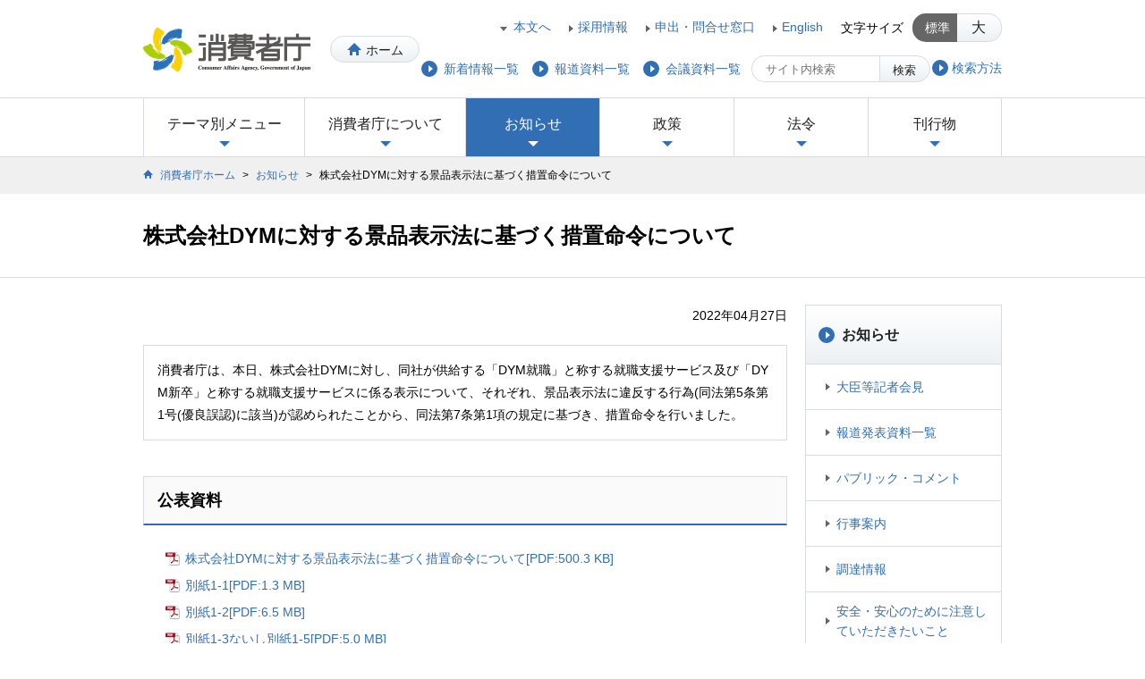

--- FILE ---
content_type: text/html
request_url: https://www.caa.go.jp/notice/entry/028525/
body_size: 12527
content:
<!DOCTYPE HTML>
<html lang="ja">
<head>
<meta charset="utf-8">
<title>株式会社DYMに対する景品表示法に基づく措置命令について | 消費者庁</title>
<meta name="Keywords" content="">
<meta name="Description" content="">
<!--============================================== html_head -->
<meta name="viewport" content="width=device-width, initial-scale=1, minimum-scale=0.5, maximum-scale=2, user-scalable=yes">
<meta name="format-detection" content="telephone=no">
<link rel="icon" href="/favicon.ico">
<link rel="apple-touch-icon" href="/shared/img/webclip.png">
<link rel="apple-touch-icon-precomposed" href="/shared/img/webclip.png" />
<link rel="stylesheet" href="/shared/css/font-awesome.min.css">
<link rel="stylesheet" href="/shared/css/pc/import.css" media="print,screen and (min-width: 960px)">
<link rel="stylesheet" href="/shared/css/tab/import.css" media="screen and (min-width: 721px) and (max-width: 959px)">
<link rel="stylesheet" href="/shared/css/sp/import.css" media="only screen and (min-width: 0px) and (max-width: 720px)">
<script src="/shared/js/css_browser_selector.js"></script>
<script src="/shared/js/jquery.min.js"></script>
<script src="/shared/js/jquery.cookie.js"></script>
<script src="/shared/js/jquery.tile.min.js"></script>
<script src="/shared/js/common.js"></script>
<!--[if lt IE 9]>
<link rel="stylesheet" href="/shared/css/pc/import.css" media="all">
<link rel="stylesheet" href="/shared/css/pc/ie8.css" media="all">
<script src="/shared/js/html5.js"></script>
<script src="/shared/js/IE9.js"></script>
<![endif]-->

<!--============================================== /html_head -->
<link rel="stylesheet" href="/shared/css/print/notice_print.css" media="print">
</head>
<body id="action_archive_detail" class="gnav_news">
<div id="wrap">
<!--============================================== header -->
<noscript> 
	<div class="noscript">
		<p>当サイトではJavaScriptを使用しております。</p>
		<p>ご利用のブラウザ環境によっては、機能が一部限定される場合があります。<br>
			ブラウザの設定でJavaScriptを有効にしていただくことにより、より快適にご利用いただけます。</p>
	</div>
</noscript>
<header class="clearfix">
	<div id="header_logo">
		<a href="/" title="消費者庁">
			<img src="/shared/img/logo_header01.png" alt="消費者庁" />
		</a>
		<a href="/" class="btn btn_home" title="ホーム">ホーム</a>
	</div>
	<dl class="font_size pc_view">
		<dt>文字サイズ</dt>
		<dd class="btn active" data-fontsize="medium">標準</dd>
		<dd class="btn" data-fontsize="large">大</dd>
	</dl>
	<nav id="header_nav01">
		<ul>
			<li><a href="#contents" title="本文へ" class="anchor">本文へ</a></li>
			<li><a href="/about_us/recruitment/" title="採用情報">採用情報</a></li>
			<li><a href="/policies/application/inquiry/" title="申出・問合せ窓口">申出・問合せ窓口</a></li>
			<li><a href="/en/" title="English">English</a></li>
		</ul>
	</nav>
	<div id="btn_menu" class="sp_view">メニュー</div>
	<div id="header_search">
<!--
		<div id="btn_search" class="sp_view">検索</div>
		<div id="search_box">
			<form id="form0" target="_top" action="https://search.caa.go.jp/ja_all/search.x" method="get">
				<input type="text" name="q" value="" autocomplete="off" maxlength="1000" placeholder="サイト内検索" title="検索キーワード">
				<button type="submit" class="btn" title="検索ボタン"><i class="fafa-search"></i>検索</button>
				<input type="hidden" name="page" value="1">
				<input type="hidden" name="ie" value="utf8">
			</form>
		</div>
-->
		<div id="btn_search" class="sp_view">検索</div>
		<div id="search_box">
			<form id="form0" target="_top" action="/search/index.html" method="get">
				<input type="text" name="q" value="" autocomplete="off" maxlength="1000" placeholder="サイト内検索" title="検索キーワード">
				<button type="submit" class="btn" title="検索ボタン"><i class="fafa-search"></i>検索</button>
			</form>
			<ul>
				<li><a href="/notice-search/" title="検索方法"><span>検索方法</span></a></li>
			</ul>
	    </div>
	</div>
	<nav id="header_nav02">
		<ul>
			<li><a href="/notice/archive/" title="新着情報一覧"><span>新着情報一覧</span></a></li>
			<li><a href="/notice/release/" title="報道資料一覧"><span>報道資料一覧</span></a></li>
			<li><a href="/notice/conference/" title="会議資料一覧"><span>会議資料一覧</span></a></li>
		</ul>
	</nav>
</header>
<!--============================================== /header -->
<!--============================================== global_nav -->
<nav id="global_nav">
	<ul>
		<li id="gnav_theme"><a href="#" title="テーマ別メニュー">テーマ別メニュー<span class="icon"></span></a>
			<div class="gnav_mega">
            	
            	<div class="mega_menu">
					<h2>
                    <a href="/consumers/" title="消費者の方">
							<span class="icon_frame"><span class="icon"></span></span>
							<span class="category_ttl">消費者の方</span>
						</a>
					</h2>
	                
    	            
                	
					
        	        
            	    
                	<ul>
                		<li class="link_arrow01"><a href="/consumers/safety/" title="生命・身体の安全を確保する">生命・身体の安全を確保する</a></li>
                	
                	
            		
                	
					
        	        
            	    
                	
                		<li class="link_arrow01"><a href="/consumers/protect/" title="悪質商法などから身を守るために">悪質商法などから身を守るために</a></li>
                	
                	
            		
                	
					
        	        
            	    
                	
                		<li class="link_arrow01"><a href="/consumers/food_safety/" title="食品の安全や表示について知る">食品の安全や表示について知る</a></li>
                	
                	
            		
                	
					
        	        
            	    
                	
                		<li class="link_arrow01"><a href="/consumers/child_senior/" title="こども・高齢者の事故・被害を防ぐ">こども・高齢者の事故・被害を防ぐ</a></li>
                	
                	
            		
                	
					
        	        
            	    
                	
                		<li class="link_arrow01"><a href="/consumers/labeling/" title="表示に疑問を持ったら">表示に疑問を持ったら</a></li>
                	
                	
            		
                	
					
        	        
            	    
                	
                		<li class="link_arrow01"><a href="/consumers/consumer_oriented_management/" title="消費者志向経営について知る">消費者志向経営について知る</a></li>
                	</ul>
                	
            		
                	
					
        	        
            	    
                	<ul>
                		<li class="link_arrow01"><a href="/consumers/recovery/" title="契約のルールや被害回復の制度を知る">契約のルールや被害回復の制度を知る</a></li>
                	
                	
            		
                	
					
        	        
            	    
                	
                		<li class="link_arrow01"><a href="/consumers/education/" title="消費者教育について知る">消費者教育について知る</a></li>
                	
                	
            		
                	
					
        	        
            	    
                	
                		<li class="link_arrow01"><a href="/consumers/price/" title="物価の動向をチェックする">物価の動向をチェックする</a></li>
                	
                	
            		
                	</ul>
				</div>

        		
            	
				
            	<div class="mega_menu">
					<h2>
                    <a href="/business/" title="相談員・事業者の方">
							<span class="icon_frame"><span class="icon"></span></span>
							<span class="category_ttl">相談員・事業者の方</span>
						</a>
					</h2>
	                
    	            
                	
					
        	        
            	    
                	<ul>
                		<li class="link_arrow01"><a href="/business/labeling/" title="表示について知りたい">表示について知りたい</a></li>
                	
                	
            		
                	
					
        	        
            	    
                	
                		<li class="link_arrow01"><a href="/business/guidelines/" title="ガイドラインが見たい(公益通報、食品表示等)">ガイドラインが見たい(公益通報、食品表示等)</a></li>
                	
                	
            		
                	
					
        	        
            	    
                	
                		<li class="link_arrow01"><a href="/business/accident/" title="消費者事故・報告制度について知りたい">消費者事故・報告制度について知りたい</a></li>
                	
                	
            		
                	
					
        	        
            	    
                	
                		<li class="link_arrow01"><a href="/business/disposal/" title="行政処分の状況について知りたい">行政処分の状況について知りたい</a></li>
                	
                	
            		
                	
					
        	        
            	    
                	
                		<li class="link_arrow01"><a href="/business/law_and_system/" title="消費者庁の法律・制度について知りたい">消費者庁の法律・制度について知りたい</a></li>
                	
                	
            		
                	
					
        	        
            	    
                	
                		<li class="link_arrow01"><a href="/business/management/" title="健全な事業運営をしたい">健全な事業運営をしたい</a></li>
                	</ul>
                	
            		
                	
					
        	        
            	    
                	<ul>
                		<li class="link_arrow01"><a href="/business/law/" title="法律について知りたい">法律について知りたい</a></li>
                	
                	
            		
                	
					
        	        
            	    
                	
                		<li class="link_arrow01"><a href="/business/efforts/" title="消費者庁の取組について知りたい">消費者庁の取組について知りたい</a></li>
                	
                	
            		
                	
					
        	        
            	    
                	
                		<li class="link_arrow01"><a href="/business/tax/" title="消費税について知りたい">消費税について知りたい</a></li>
                	
                	
            		
                	</ul>
				</div>

        		
           		<div class="btn_close pc_view">
					<a href="" class="btn" title="閉じる">閉じる</a>
				</div> 
            </div>
		</li>
		
		<li id="gnav_about">
        	<a href="/about_us/" title="消費者庁について">消費者庁について<span class="icon"></span></a>
			<div class="gnav_mega">
				<div class="mega_menu">
					<h2>
						<a href="/about_us/" title="消費者庁について">
							<span class="icon_frame"><span class="icon"></span></span>
							<span class="category_ttl">消費者庁について</span>
						</a>
					</h2>
					
					<ul>
					
					
						<li><span><a href="/about_us/about/" title="消費者庁の概要">消費者庁の概要</a></span>
						
                        
						
						
							<ul>
								<li class="link_arrow01"><a href="/about_us/about/main_function/" title="消費者庁の主な仕事">消費者庁の主な仕事</a></li>
							
						
						
						
							
								<li class="link_arrow01"><a href="/about_us/about/contact/" title="消費者からの問合せ窓口">消費者からの問合せ窓口</a></li>
							
						
						
						
							
								<li class="link_arrow01"><a href="/about_us/about/access/" title="所在地情報">所在地情報</a></li>
							
						
						
						
							
								<li class="link_arrow01"><a href="/about_us/about/mission/" title="消費者庁の使命">消費者庁の使命</a></li>
							
						
						
						
							
								<li class="link_arrow01"><a href="/about_us/about/caa_pamphlet/" title="消費者庁パンフレット">消費者庁パンフレット</a></li>
							
						
						
						
							
								<li class="link_arrow01"><a href="/about_us/about/ago/" title="消費者庁発足以前の情報・発足経緯 (旧国民生活局・消費者行政推進会議)">消費者庁発足以前の情報・発足経緯 (旧国民生活局・消費者行政推進会議)</a></li>
							
						
						
						
							
								<li class="link_arrow01"><a href="/about_us/about/plans_and_status/" title="計画等について">計画等について</a></li>
							
						
						
						
							
								<li class="link_arrow01"><a href="/about_us/about/symbol/" title="シンボルマークについて">シンボルマークについて</a></li>
							
						
						
						
							
								<li class="link_arrow01"><a href="/about_us/about/commemorative/" title="消費者庁設立15周年誌">消費者庁設立15周年誌</a></li>
							</ul>
						
		                
						</li>
					
					
					
					
					
						<li><span><a href="/about_us/minister/" title="大臣・副大臣・大臣政務官">大臣・副大臣・大臣政務官</a></span>
						
						</li>
					
					
					
					
					
						<li><span><a href="/about_us/organization/" title="組織">組織</a></span>
						
                        
						
						
							<ul>
								<li class="link_arrow01"><a href="/about_us/organization/organization_chart/" title="組織図等">組織図等</a></li>
							
						
						
						
							
								<li class="link_arrow01"><a href="/about_us/organization/executives/" title="幹部名簿">幹部名簿</a></li>
							</ul>
						
		                
						</li>
					
					
					
					
					
						<li><span><a href="/about_us/agency/" title="関連組織・所管の法人">関連組織・所管の法人</a></span>
						
						</li>
					
					
					
					
					
						<li><span><a href="/about_us/recruitment/" title="採用情報">採用情報</a></span>
						
						</li>
					</ul>
					
				</div>
				<div class="btn_close pc_view">
					<a href="" class="btn" title="閉じる">閉じる</a>
				</div> 
			</div>
		</li>
		
		
		<li id="gnav_news">
	        <a href="/notice/" title="お知らせ">お知らせ<span class="icon"></span></a>
			<div class="gnav_mega">
				<div class="mega_menu">
					<h2>
						<a href="/notice/" title="お知らせ">
							<span class="icon_frame"><span class="icon"></span></span>
							<span class="category_ttl">お知らせ</span>
						</a>
					</h2>
					
					<ul>
					
					
						<li><span><a href="/notice/statement/" title="大臣等記者会見">大臣等記者会見</a></span>
						
						</li>
					
					
					
					
					
						<li><span><a href="/notice/release/" title="報道発表資料一覧">報道発表資料一覧</a></span>
						
						</li>
					
					
					
					
					
						<li><span><a href="/notice/consultation/" title="パブリック・コメント">パブリック・コメント</a></span>
						
						</li>
					
					
					
					
					
						<li><span><a href="/notice/event/" title="行事案内">行事案内</a></span>
						
						</li>
					
					
					
					
					
						<li><span><a href="/notice/procurement/" title="調達情報">調達情報</a></span>
						
						</li>
					
					
					
					
					
						<li><span><a href="/notice/caution/" title="安全・安心のために注意していただきたいこと">安全・安心のために注意していただきたいこと</a></span>
						
						</li>
					
					
					
					
					
						<li><span><a href="/notice/archive/" title="新着情報一覧">新着情報一覧</a></span>
						
						</li>
					
					
					
					
					
						<li><span><a href="/notice/conference/" title="会議・研究会等一覧">会議・研究会等一覧</a></span>
						
						</li>
					
					
					
					
					
						<li><span><a href="/notice/enforcement/" title="執行状況一覧">執行状況一覧</a></span>
						
						</li>
					
					
					
					
					
						<li><span><a href="/notice/gov_online/" title="政府広報">政府広報</a></span>
						
						</li>
					
					
					
					
					
						<li><span><a href="/notice/other/" title="その他">その他</a></span>
						
						</li>
					</ul>
					
				</div>
				<div class="btn_close pc_view">
					<a href="" class="btn" title="閉じる">閉じる</a>
				</div> 
			</div>
		</li>
		
		
		<li id="gnav_policy">
        	<a href="/policies/" title="政策">政策<span class="icon"></span></a>
			<div class="gnav_mega">
				<div class="mega_menu">
					<h2>
						<a href="/policies/" title="政策">
							<span class="icon_frame"><span class="icon"></span></span>
							<span class="category_ttl">政策</span>
						</a>
					</h2>
                	<ul>
                	
                    
					
                    
                    	<li><span><a href="/policies/policy/" title="政策一覧(消費者庁のしごと)">政策一覧(消費者庁のしごと)</a></span>
							<ul>
                            	
                            	
                            	<li class="link_arrow01"><a href="/policies/policy/consumer_policy/" title="消費者政策">消費者政策</a></li>
                        		
                        		
                            	
                            	<li class="link_arrow01"><a href="/policies/policy/consumer_system/" title="消費者制度">消費者制度</a></li>
                        		
                        		
                            	
                            	<li class="link_arrow01"><a href="/policies/policy/consumer_education/" title="消費者教育推進">消費者教育推進</a></li>
                        		
                        		
                            	
                            	<li class="link_arrow01"><a href="/policies/policy/local_cooperation/" title="地方協力">地方協力</a></li>
                        		
                        		
                            	
                            	<li class="link_arrow01"><a href="/policies/policy/consumer_safety/" title="消費者安全">消費者安全</a></li>
                        		
                        		
                            	
                            	<li class="link_arrow01"><a href="/policies/policy/standards_evaluation/" title="食品衛生基準審査">食品衛生基準審査</a></li>
                        		
                        		
                            	
                            	<li class="link_arrow01"><a href="/policies/policy/consumer_transaction/" title="取引対策">取引対策</a></li>
                        		
                        		
                            	
                            	<li class="link_arrow01"><a href="/policies/policy/representation/" title="表示対策">表示対策</a></li>
                        		
                        		
                            	
                            	<li class="link_arrow01"><a href="/policies/policy/food_labeling/" title="食品表示">食品表示</a></li>
                        		
                        		
                            	
                            	<li class="link_arrow01"><a href="/policies/policy/consumer_research/" title="調査研究・国際的取組">調査研究・国際的取組</a></li>
                        		
                        		
                            	
                            	<li class="link_arrow01"><a href="/policies/policy/consumer_partnerships/" title="公益通報・事業者連携・物価">公益通報・事業者連携・物価</a></li>
                        		
                        		
                            </ul>
						</li>
                	
    	            
                    
					
                    
            	    	<li><span><a href="/policies/future/" title="新未来創造戦略本部">新未来創造戦略本部</a></span>
						
                    	</li>
                    
    	            
                    
					
                    
            	    	<li><span><a href="/policies/council/" title="審議会・研究会">審議会・研究会</a></span>
						
                    	</li>
                    
    	            
                    
					
                    
            	    	<li><span><a href="/policies/budget/" title="予算・決算・税制改正・機構定員">予算・決算・税制改正・機構定員</a></span>
						
                    	</li>
                    
    	            
                    
					
                    
            	    	<li><span><a href="/policies/application/" title="申請・届出等">申請・届出等</a></span>
						
                    	</li>
                    
    	            
                    
					
                    
            	    	<li><span><a href="/policies/evaluation/" title="政策評価">政策評価</a></span>
						
                    	</li>
                    
    	            
                    
					
                    
            	    	<li><span><a href="/policies/disclosure/" title="公文書管理・情報公開・個人情報保護">公文書管理・情報公開・個人情報保護</a></span>
						
                    	</li>
                    
    	            
                    
					
                    
            	    	<li><span><a href="/policies/sience/" title="科学研究">科学研究</a></span>
						
                    	</li>
                    
    	            
        	        </ul>
				</div>
				<div class="btn_close pc_view">
					<a href="" class="btn" title="閉じる">閉じる</a>
				</div> 
			</div>
		</li>
		
		
		<li id="gnav_laws">
	        <a href="/law/" title="法令">法令<span class="icon"></span></a>
			<div class="gnav_mega">
				<div class="mega_menu">
					<h2>
						<a href="/law/" title="法令">
							<span class="icon_frame"><span class="icon"></span></span>
							<span class="category_ttl">法令</span>
						</a>
					</h2>
					
					<ul>
					
					
						<li><span><a href="/law/laws/" title="所管の法令等">所管の法令等</a></span>
						
						</li>
					
					
					
					
					
						<li><span><a href="/law/bills/" title="国会提出法案">国会提出法案</a></span>
						
						</li>
					
					
					
					
					
						<li><span><a href="/law/nal/" title="法令適用事前確認手続">法令適用事前確認手続</a></span>
						
						</li>
					
					
					
					
					
						<li><span><a href="/law/grayzone/" title="グレーゾーン解消制度">グレーゾーン解消制度</a></span>
						
						</li>
					</ul>
					
				</div>
				<div class="btn_close pc_view">
					<a href="" class="btn" title="閉じる">閉じる</a>
				</div> 
			</div>
		</li>
    	
		
		<li id="gnav_publication">
        <a href="/publication/" title="刊行物">刊行物<span class="icon"></span></a>
			<div class="gnav_mega">
				<div class="mega_menu">
					<h2>
						<a href="/publication/" title="刊行物">
							<span class="icon_frame"><span class="icon"></span></span>
							<span class="category_ttl">刊行物</span>
						</a>
					</h2>
					
					<ul>
					
					
						<li><span><a href="/publication/annual_reports/" title="白書・年次報告書等">白書・年次報告書等</a></span>
						
						</li>
					
					
					
					
					
						<li><span><a href="/publication/statistics/" title="統計等">統計等</a></span>
						
						</li>
					
					
					
					
					
						<li><span><a href="/publication/pamphlet/" title="出版物・パンフレット等">出版物・パンフレット等</a></span>
						
						</li>
					
					
					
					
					
						<li><span><a href="/publication/information_magazine/" title="地方自治体向け情報発信">地方自治体向け情報発信</a></span>
						
						</li>
					</ul>
					
				</div>
				<div class="btn_close pc_view">
					<a href="" class="btn" title="閉じる">閉じる</a>
				</div> 
			</div>
		</li>
    
	</ul>
	<div class="btn_close sp_view">
		<span class="btn">閉じる</span>
	</div>
</nav>

<!--============================================== /global_nav -->
<nav id="topic_path">
<ol class="clearfix">
<li><a href="/" title="消費者庁ホーム">消費者庁ホーム</a>&nbsp;&gt;&nbsp;</li>
<li><a href="/notice/" title="お知らせ">お知らせ</a>&nbsp;&gt;&nbsp;</li>
<li>株式会社DYMに対する景品表示法に基づく措置命令について</li>
</ol>
</nav>
<!-- contents Start -->
<article id="contents">
<div class="contents_ttl">
<h1>株式会社DYMに対する景品表示法に基づく措置命令について</h1>
</div>
<div id="contents_inner" class="clearfix">
<!-- main Start -->
<div id="main">
<!-- 公表日 -->
<p class="al_right">2022年04月27日</p>
<!-- 担当 -->
<p class="al_right pb20"></p>
<section class="block bdr pt15 pb15 pl15 pr15" id="block_excerpt">
<p class="ml0">消費者庁は、本日、株式会社DYMに対し、同社が供給する「DYM就職」と称する就職支援サービス及び「DYM新卒」と称する就職支援サービスに係る表示について、それぞれ、景品表示法に違反する行為(同法第5条第1号(優良誤認)に該当)が認められたことから、同法第7条第1項の規定に基づき、措置命令を行いました。</p>
</section>
<section class="block" id="block_file">
<h2 class="ttl02">公表資料</h2>
<ul class="ml25 mt5">
<li class="link_pdf"><a href="/notice/assets/representation_cms207_220427_01.pdf "target="_blank" title="株式会社DYMに対する景品表示法に基づく措置命令について[PDF:500.3 KB]">株式会社DYMに対する景品表示法に基づく措置命令について[PDF:500.3 KB]</a>
<span class="hide">https://www.caa.go.jp/notice/assets/representation_cms207_220427_01.pdf</span></li>
<li class="link_pdf"><a href="/notice/assets/representation_cms207_220427_02.pdf "target="_blank" title="別紙1-1[PDF:1.3 MB]">別紙1-1[PDF:1.3 MB]</a>
<span class="hide">https://www.caa.go.jp/notice/assets/representation_cms207_220427_02.pdf</span></li>
<li class="link_pdf"><a href="/notice/assets/representation_cms207_220427_03.pdf "target="_blank" title="別紙1-2[PDF:6.5 MB]">別紙1-2[PDF:6.5 MB]</a>
<span class="hide">https://www.caa.go.jp/notice/assets/representation_cms207_220427_03.pdf</span></li>
<li class="link_pdf"><a href="/notice/assets/representation_cms207_220427_04.pdf "target="_blank" title="別紙1-3ないし別紙1-5[PDF:5.0 MB]">別紙1-3ないし別紙1-5[PDF:5.0 MB]</a>
<span class="hide">https://www.caa.go.jp/notice/assets/representation_cms207_220427_04.pdf</span></li>
<li class="link_pdf"><a href="/notice/assets/representation_cms207_220427_05.pdf "target="_blank" title="別紙1-6ないし別紙1-8[PDF:5.7 MB]">別紙1-6ないし別紙1-8[PDF:5.7 MB]</a>
<span class="hide">https://www.caa.go.jp/notice/assets/representation_cms207_220427_05.pdf</span></li>
<li class="link_pdf"><a href="/notice/assets/representation_cms207_220427_06.pdf "target="_blank" title="別紙2[PDF:5.1 MB]">別紙2[PDF:5.1 MB]</a>
<span class="hide">https://www.caa.go.jp/notice/assets/representation_cms207_220427_06.pdf</span></li>
<li class="link_pdf"><a href="/notice/assets/representation_cms207_220427_07.pdf "target="_blank" title="参考[PDF:237.8 KB]">参考[PDF:237.8 KB]</a>
<span class="hide">https://www.caa.go.jp/notice/assets/representation_cms207_220427_07.pdf</span></li>
<li class="link_pdf"><a href="/notice/assets/representation_cms207_220427_08.pdf "target="_blank" title="別添1[PDF:601.9 KB]">別添1[PDF:601.9 KB]</a>
<span class="hide">https://www.caa.go.jp/notice/assets/representation_cms207_220427_08.pdf</span></li>
<li class="link_pdf"><a href="/notice/assets/representation_cms207_220427_09.pdf "target="_blank" title="別添2[PDF:489.5 KB]">別添2[PDF:489.5 KB]</a>
<span class="hide">https://www.caa.go.jp/notice/assets/representation_cms207_220427_09.pdf</span></li>
</ul>
</section>
<div class="al_right mb60" id="block_printbtn">
<a href="#" class="btn" onclick="window.print(); return false;"><span class="btn_inner">このページを印刷する</span></a>
</div>
</div>
<!-- // main End -->
<!-- side Start -->
<aside id="side">
<!--============================================== localnavi -->
<nav id="side_nav">
<h2 class="consumers_index"><a href="/notice/" title="お知らせ">お知らせ</a></h2>
	<!-- marsfinderoff: index -->
	<ul>
    
	
    <li class="notice_statement_index">
			
			<a href="/notice/statement/" title="大臣等記者会見">大臣等記者会見</a>
			
    	</li>
    
	
    <li class="notice_release_index">
			
			<a href="/notice/release/" title="報道発表資料一覧">報道発表資料一覧</a>
			
    	</li>
    
	
    <li class="notice_consultation_index">
			
			<a href="/notice/consultation/" title="パブリック・コメント">パブリック・コメント</a>
			
    	</li>
    
	
    <li class="notice_event_index">
			
			<a href="/notice/event/" title="行事案内">行事案内</a>
			
    	</li>
    
	
    <li class="notice_procurement_index">
			
			<a href="/notice/procurement/" title="調達情報">調達情報</a>
			
    	</li>
    
	
    <li class="notice_caution_index">
			
			<a href="/notice/caution/" title="安全・安心のために注意していただきたいこと">安全・安心のために注意していただきたいこと</a>
			
    	</li>
    
	
    <li class="notice_archive_index">
			
			<a href="/notice/archive/" title="新着情報一覧">新着情報一覧</a>
			
    	</li>
    
	
    <li class="notice_conference_index">
			
			<a href="/notice/conference/" title="会議・研究会等一覧">会議・研究会等一覧</a>
			
    	</li>
    
	
    <li class="notice_enforcement_index">
			
			<a href="/notice/enforcement/" title="執行状況一覧">執行状況一覧</a>
			
    	</li>
    
	
    <li class="notice_gov_online_index">
			
			<a href="/notice/gov_online/" title="政府広報">政府広報</a>
			
    	</li>
    
	
    <li class="notice_other_index">
			
			<a href="/notice/other/" title="その他">その他</a>
			
    	</li>
	</ul>
	<!-- marsfinderon: index -->
</nav>

<!--============================================== /localnavis -->
</aside>
<!-- // side End -->
</div>
<!-- // contents_inner End -->
<!--============================================== noticed_content -->
<article id="noticed_content" class="clearfix pb0">
	<h2 class="mb0 bdr1"><span class="icon"></span>注目情報・キーワード</h2>
		<nav class="archive_page_box mt10 mb10 ml10 mr10">
			<ul class="clearfix">
        	
            <li><a class="link_arrow01" href="https://www.caa.go.jp/policies/policy/food_labeling/foods_with_function_claims#m01" title="機能性表示食品に関する情報">機能性表示食品</a></li>
			



            <li><a class="link_arrow01" href="https://www.caa.go.jp/policies/policy/food_labeling/foods_with_function_claims/search" title="機能性表示食品の届出情報を御確認いただけます">機能性表示食品の届出情報検索</a></li>
			



            <li><a class="link_arrow01" href="/policies/policy/consumer_policy/donation_solicitation/" title="法人等による寄附の不当な勧誘の防止等に関する法律">不当寄附勧誘防止法</a></li>
			



            <li><a class="link_arrow01" href="https://www.caa.go.jp/disaster/#disaster202401" title="災害関連情報、相談窓口等">令和6年能登半島地震</a></li>
			



            <li><a class="link_arrow01" href="https://www.caa.go.jp/policies/policy/consumer_partnerships/price_measures/" title="物価について考える">物価対策</a></li>
			



            <li><a class="link_arrow01" href="/policies/policy/consumer_partnerships/whisleblower_protection_system/" title="公益通報者保護法と制度の概要など">公益通報者保護制度</a></li>
			



            <li><a class="link_arrow01" href="https://www.caa.go.jp/policies/policy/consumer_transaction/digital_platform/" title="取引デジタルプラットフォーム">デジタルプラットフォーム</a></li>
			



            <li><a class="link_arrow01" href="https://www.caa.go.jp/policies/policy/food_labeling/food_labeling_recall" title="食品表示リコール情報及び違反情報サイト">食品表示リコール情報サイト</a></li>
			



            <li><a class="link_arrow01" href="/policies/policy/consumer_policy/information/food_loss/" title="[食品ロス削減]食べもののムダをなくそうプロジェクト">食品ロス削減</a></li>
			



            <li><a class="link_arrow01" href="/policies/policy/local_cooperation/system_improvement/network/" title="消費者安全確保地域協議会(見守りネットワーク)">見守りネットワーク</a></li>
			



            <li><a class="link_arrow01" href="/policies/policy/consumer_safety/product_safety_pledge" title="製品安全誓約(日本国)">製品安全誓約</a></li>
			



            <li><a class="link_arrow01" href="https://www.caa.go.jp/policies/policy/standards_evaluation/appliance/positive_list_new" title="食品用器具・容器包装のポジティブリスト制度について">食品用器具・容器包装ポジティブリスト</a></li>
			



            <li><a class="link_arrow01" href="/policies/policy/consumer_system/consumer_contract_act/" title="消費者契約法(消費者制度)">消費者契約法</a></li>
			



            <li><a class="link_arrow01" href="/notice/enforcement/" title="執行状況(行政処分)">法執行</a></li>
			



            <li><a class="link_arrow01" href="/policies/policy/consumer_transaction/specified_commercial_transactions/" title="特定商取引法。条文、特定商取引法ガイド、被疑情報提供フォーム等">特定商取引法</a></li>
			



            <li><a class="link_arrow01" href="/policies/policy/representation/fair_labeling" title="景品表示法関係法令、パンフレット他">景品表示法</a></li>
			



            <li><a class="link_arrow01" href="/policies/policy/food_labeling/" title="食品表示法に関するお問い合わせを受け付けています。">食品表示</a></li>
			



            <li><a class="link_arrow01" href="https://www.caa.go.jp/policies/policy/consumer_research/white_paper/#white_paper_2025" title="令和7年版消費者白書">消費者白書</a></li>
			



            <li><a class="link_arrow01" href="/consumers/consumer_oriented_management/" title="消費者志向経営について知る">消費者志向経営</a></li>
			



            <li><a class="link_arrow01" href="https://www.caa.go.jp/policies/policy/consumer_education/" title="消費者教育、普及啓発等">消費者教育推進</a></li>
			



            <li><a class="link_arrow01" href="https://www.caa.go.jp/policies/policy/consumer_education/public_awareness/gekkan/2025/" title="令和7年度消費者月間">消費者月間</a></li>
			



            <li><a class="link_arrow01" href="https://www.caa.go.jp/policies/council/csic/" title="生命・身体の消費者事故等の調査に取り組みます">消費者安全調査委員会</a></li>
			
			</ul>
		</nav>
</article>



<!--============================================== /noticed_content -->
<!--============================================== related_sites -->
<article id="related_sites">
	
	<h2><span class="icon icon_link"></span>関連サイト</h2>
	
	<ul class="clearfix">

		<li>
			<a href="https://www.recall.caa.go.jp/" target="_blank" title="消費者庁リコール情報サイト(回収・無償修理等)(別ウィンドウで開く)">
				<img src="/assets_c/2021/10/bnr_recall-thumb-130x73-69794.jpg" alt="(Banner)消費者庁リコール情報サイト(回収・無償修理等)">
            <p class="link_window">消費者庁リコール情報サイト(回収・無償修理等)</p>
			</a>
		</li>



		<li>
			<a href="https://www.kportal.caa.go.jp/" target="_blank" title="消費者教育ポータルサイト(教材・取組・講座検索)(別ウィンドウで開く)">
				<img src="/assets_c/2022/03/kportal_202203-thumb-130x74-71703.png" alt="(Banner)消費者教育ポータルサイト(教材・取組・講座検索)">
            <p class="link_window">消費者教育ポータルサイト(教材・取組・講座検索)</p>
			</a>
		</li>



		<li>
			<a href="https://www.ethical.caa.go.jp/" target="_blank" title="エシカル消費特設サイト(別ウィンドウで開く)">
				<img src="/assets_c/2021/07/ethical_bnr-thumb-130x73-67720.png" alt="(Banner)エシカル消費特設サイト">
            <p class="link_window">エシカル消費特設サイト</p>
			</a>
		</li>



		<li>
			<a href="https://www.no-foodloss.caa.go.jp/index.html" target="_blank" title="めざせ!食品ロス・ゼロ(別ウィンドウで開く)">
				<img src="/assets_c/2021/07/no-foodloss_bnr-thumb-131x74-67719.png" alt="(Banner)めざせ!食品ロス・ゼロ">
            <p class="link_window">めざせ!食品ロス・ゼロ</p>
			</a>
		</li>



		<li>
			<a href="https://www.no-trouble.caa.go.jp/" target="_blank" title="特定商取引法ガイド(別ウィンドウで開く)">
				<img src="/assets_c/2019/03/bnr_law_guide_2-thumb-130x74-49919.png" alt="(Banner)特定商取引法ガイド">
            <p class="link_window">特定商取引法ガイド</p>
			</a>
		</li>



		<li>
			<a href="https://www.jikojoho.caa.go.jp/ai-national/" target="_blank" title="事故情報データバンクシステム(別ウィンドウで開く)">
				<img src="/assets_c/2021/10/bnr_databank-thumb-130x73-69793.jpg" alt="(Banner)事故情報データバンクシステム">
            <p class="link_window">事故情報データバンクシステム</p>
			</a>
		</li>



		<li>
			<a href="https://www.food-safety.caa.go.jp/" target="_blank" title="食品安全総合情報サイト(別ウィンドウで開く)">
				<img src="/assets_c/2022/06/food-safety_bn_130x74-thumb-130x74-73410.png" alt="(Banner)食品安全総合情報サイト">
            <p class="link_window">食品安全総合情報サイト</p>
			</a>
		</li>



		<li>
			<a href="https://www.kokusen.go.jp/" target="_blank" title="国民生活センター(別ウィンドウで開く)">
				<img src="/assets_c/2019/03/bnr_consumer_center-thumb-130x74-49920.png" alt="(Banner)国民生活センター">
            <p class="link_window">国民生活センター</p>
			</a>
		</li>



		<li>
			<a href="https://www.faq.kokusen.go.jp/?site_domain=default" target="_blank" title="国民生活センター(消費者トラブルFAQ)(別ウィンドウで開く)">
				<img src="/assets_c/2023/07/faq_bn_130x74-thumb-130x73-79503.png" alt="(Banner)国民生活センター(消費者トラブルFAQ)">
            <p class="link_window">国民生活センター(消費者トラブルFAQ)</p>
			</a>
		</li>



		<li>
			<a href="https://www.cao.go.jp/consumer/" target="_blank" title="消費者委員会(別ウィンドウで開く)">
				<img src="/assets_c/2019/03/bnr_consumercommission-thumb-130x74-49921.jpg" alt="(Banner)消費者委員会">
            <p class="link_window">消費者委員会</p>
			</a>
		</li>



		<li>
			<a href="https://cocolis.caa.go.jp/" title="COCoLiS(消費者団体訴訟制度)ポータルサイト">
				<img src="/assets_c/2024/04/banner1_cocolis_01-thumb-130x99-90389.png" alt="(Banner)COCoLiS(消費者団体訴訟制度)ポータルサイト">
            <p class="link_arrow01">COCoLiS(消費者団体訴訟制度)ポータルサイト</p>
			</a>
		</li>

	</ul>
</article>


<!--============================================== /related_sites -->
<!--============================================== pagetop -->
<div class="btn_pagetop">
	<a href="#" class="btn" title="ページの先頭へ"><span class="btn_inner">ページの先頭へ</span></a>
</div>
<!--============================================== /pagetop -->
</article>
<!-- // contents End -->
<!--============================================== footer -->
<footer>
	<nav id="footer_nav01">
		<h2><span class="icon"></span>テーマから探す</h2>
		<ul class="clearfix">
        
		<li><span><a href="/consumers/" title="消費者の方">消費者の方</a></span>
				<ul>
                
                
				
					<li class="link_arrow01"><a href="/consumers/safety/" title="生命・身体の安全を確保する">生命・身体の安全を確保する</a></li>
                
                
				
					<li class="link_arrow01"><a href="/consumers/protect/" title="悪質商法などから身を守るために">悪質商法などから身を守るために</a></li>
                
                
				
					<li class="link_arrow01"><a href="/consumers/food_safety/" title="食品の安全や表示について知る">食品の安全や表示について知る</a></li>
                
                
				
					<li class="link_arrow01"><a href="/consumers/child_senior/" title="こども・高齢者の事故・被害を防ぐ">こども・高齢者の事故・被害を防ぐ</a></li>
                
                
				
					<li class="link_arrow01"><a href="/consumers/labeling/" title="表示に疑問を持ったら">表示に疑問を持ったら</a></li>
                
                
				
					<li class="link_arrow01"><a href="/consumers/consumer_oriented_management/" title="消費者志向経営について知る">消費者志向経営について知る</a></li>
                
                
				
					<li class="link_arrow01"><a href="/consumers/recovery/" title="契約のルールや被害回復の制度を知る">契約のルールや被害回復の制度を知る</a></li>
                
                
				
					<li class="link_arrow01"><a href="/consumers/education/" title="消費者教育について知る">消費者教育について知る</a></li>
                
                
				
					<li class="link_arrow01"><a href="/consumers/price/" title="物価の動向をチェックする">物価の動向をチェックする</a></li>
                
				</ul>
			</li>
        
        
		<li><span><a href="/business/" title="相談員・事業者の方">相談員・事業者の方</a></span>
				<ul>
                
                
				
					<li class="link_arrow01"><a href="/business/labeling/" title="表示について知りたい">表示について知りたい</a></li>
                
                
				
					<li class="link_arrow01"><a href="/business/guidelines/" title="ガイドラインが見たい(公益通報、食品表示等)">ガイドラインが見たい(公益通報、食品表示等)</a></li>
                
                
				
					<li class="link_arrow01"><a href="/business/accident/" title="消費者事故・報告制度について知りたい">消費者事故・報告制度について知りたい</a></li>
                
                
				
					<li class="link_arrow01"><a href="/business/disposal/" title="行政処分の状況について知りたい">行政処分の状況について知りたい</a></li>
                
                
				
					<li class="link_arrow01"><a href="/business/law_and_system/" title="消費者庁の法律・制度について知りたい">消費者庁の法律・制度について知りたい</a></li>
                
                
				
					<li class="link_arrow01"><a href="/business/management/" title="健全な事業運営をしたい">健全な事業運営をしたい</a></li>
                
                
				
					<li class="link_arrow01"><a href="/business/law/" title="法律について知りたい">法律について知りたい</a></li>
                
                
				
					<li class="link_arrow01"><a href="/business/efforts/" title="消費者庁の取組について知りたい">消費者庁の取組について知りたい</a></li>
                
                
				
					<li class="link_arrow01"><a href="/business/tax/" title="消費税について知りたい">消費税について知りたい</a></li>
                
				</ul>
			</li>
        
		</ul>

		<h2><span class="icon"></span>コンテンツ一覧</h2>
		<ul class="clearfix">
        	
			<li><span><a href="/about_us/" title="消費者庁について">消費者庁について</a></span>
				<ul>
                
                
				
					<li class="link_arrow01"><a href="/about_us/about/" title="消費者庁の概要">消費者庁の概要</a></li>
                
                
				
					<li class="link_arrow01"><a href="/about_us/minister/" title="大臣・副大臣・大臣政務官">大臣・副大臣・大臣政務官</a></li>
                
                
				
					<li class="link_arrow01"><a href="/about_us/organization/" title="組織">組織</a></li>
                
                
				
					<li class="link_arrow01"><a href="/about_us/agency/" title="関連組織・所管の法人">関連組織・所管の法人</a></li>
                
                
				
					<li class="link_arrow01"><a href="/about_us/recruitment/" title="採用情報">採用情報</a></li>
                
				</ul>
			</li>
			
        	
			<li><span><a href="/notice/" title="お知らせ">お知らせ</a></span>
				<ul>
                
                
				
					<li class="link_arrow01"><a href="/notice/statement/" title="大臣等記者会見">大臣等記者会見</a></li>
                
                
				
					<li class="link_arrow01"><a href="/notice/release/" title="報道発表資料一覧">報道発表資料一覧</a></li>
                
                
				
					<li class="link_arrow01"><a href="/notice/consultation/" title="パブリック・コメント">パブリック・コメント</a></li>
                
                
				
					<li class="link_arrow01"><a href="/notice/event/" title="行事案内">行事案内</a></li>
                
                
				
					<li class="link_arrow01"><a href="/notice/procurement/" title="調達情報">調達情報</a></li>
                
                
				
					<li class="link_arrow01"><a href="/notice/caution/" title="安全・安心のために注意していただきたいこと">安全・安心のために注意していただきたいこと</a></li>
                
                
				
					<li class="link_arrow01"><a href="/notice/archive/" title="新着情報一覧">新着情報一覧</a></li>
                
                
				
					<li class="link_arrow01"><a href="/notice/conference/" title="会議・研究会等一覧">会議・研究会等一覧</a></li>
                
                
				
					<li class="link_arrow01"><a href="/notice/enforcement/" title="執行状況一覧">執行状況一覧</a></li>
                
                
				
					<li class="link_arrow01"><a href="/notice/gov_online/" title="政府広報">政府広報</a></li>
                
                
				
					<li class="link_arrow01"><a href="/notice/other/" title="その他">その他</a></li>
                
				</ul>
			</li>
			
        	
			<li><span><a href="/policies/" title="政策">政策</a></span>
				<ul>
                
                
				
					<li class="link_arrow01"><a href="/policies/policy/" title="政策一覧(消費者庁のしごと)">政策一覧(消費者庁のしごと)</a></li>
                
                
				
					<li class="link_arrow01"><a href="/policies/future/" title="新未来創造戦略本部">新未来創造戦略本部</a></li>
                
                
				
					<li class="link_arrow01"><a href="/policies/council/" title="審議会・研究会">審議会・研究会</a></li>
                
                
				
					<li class="link_arrow01"><a href="/policies/budget/" title="予算・決算・税制改正・機構定員">予算・決算・税制改正・機構定員</a></li>
                
                
				
					<li class="link_arrow01"><a href="/policies/application/" title="申請・届出等">申請・届出等</a></li>
                
                
				
					<li class="link_arrow01"><a href="/policies/evaluation/" title="政策評価">政策評価</a></li>
                
                
				
					<li class="link_arrow01"><a href="/policies/disclosure/" title="公文書管理・情報公開・個人情報保護">公文書管理・情報公開・個人情報保護</a></li>
                
                
				
					<li class="link_arrow01"><a href="/policies/sience/" title="科学研究">科学研究</a></li>
                
				</ul>
			</li>
			
        	
			<li><span><a href="/law/" title="法令">法令</a></span>
				<ul>
                
                
				
					<li class="link_arrow01"><a href="/law/laws/" title="所管の法令等">所管の法令等</a></li>
                
                
				
					<li class="link_arrow01"><a href="/law/bills/" title="国会提出法案">国会提出法案</a></li>
                
                
				
					<li class="link_arrow01"><a href="/law/nal/" title="法令適用事前確認手続">法令適用事前確認手続</a></li>
                
                
				
					<li class="link_arrow01"><a href="/law/grayzone/" title="グレーゾーン解消制度">グレーゾーン解消制度</a></li>
                
				</ul>
			</li>
			
        	
			<li><span><a href="/publication/" title="刊行物">刊行物</a></span>
				<ul>
                
                
				
					<li class="link_arrow01"><a href="/publication/annual_reports/" title="白書・年次報告書等">白書・年次報告書等</a></li>
                
                
				
					<li class="link_arrow01"><a href="/publication/statistics/" title="統計等">統計等</a></li>
                
                
				
					<li class="link_arrow01"><a href="/publication/pamphlet/" title="出版物・パンフレット等">出版物・パンフレット等</a></li>
                
                
				
					<li class="link_arrow01"><a href="/publication/information_magazine/" title="地方自治体向け情報発信">地方自治体向け情報発信</a></li>
                
				</ul>
			</li>
			
		</ul>
	</nav>
	<div id="footer_inner01" class="clearfix">
		<nav id="footer_nav02">
			<ul>
				<li><a href="/link/" title="関連リンク">関連リンク</a></li>
				<li><a href="/sitemap/" title="サイトマップ">サイトマップ</a></li>
				<li><a href="/privacy_policy/" title="プライバシーポリシー">プライバシーポリシー</a></li>
				<li><a href="/webaccessibility/" title="ウェブアクセシビリティについて">ウェブアクセシビリティについて</a></li>
				<li><a href="/terms_of_use/" title="利用規約・リンク・著作権等">利用規約・リンク・著作権等</a></li>
				<li><a href="/contact/" title="本ウェブサイトについてのご意見・ご感想はこちらまで">本ウェブサイトについてのご意見・ご感想はこちらまで</a></li>
			</ul>
		</nav>
		<!--<p><a href="/socialmedia_guideline/twitter/" title="消費者庁 Twitter"><i class="fa fa-twitter fa-twitter-color"></i>消費者庁 Twitter</a>
		<p><a href="/socialmedia_guideline/facebook/" title="消費者庁 Facebook"><i class="fa fa-facebook-official fa-facebook-color"></i>消費者庁 Facebook</a></p>
		<p><a href="/socialmedia_guideline/" title="消費者庁ソーシャルメディア運用方針">消費者庁ソーシャルメディア運用方針</a></p> -->
		<p><span class="link_arrow01"><a href="/socialmedia_guideline/" title="消費者庁ソーシャルメディア運用方針">消費者庁ソーシャルメディア運用方針</a></span></p>
		<p><a href="/socialmedia_guideline/#account" title="消費者庁ソーシャルメディア">消費者庁ソーシャルメディア</a></p>
	</div>
	<div id="footer_inner02">
		<div class="clearfix">
			<address>〒100-8958&nbsp;<br class="sp_view">東京都千代田区霞が関3-1-1&nbsp;中央合同庁舎第4号館<br class="sp_view">(<a href="/about_us/about/access/" title="地図">地図</a>)<br>
				電話番号:03-3507-8800(代表)&emsp;<br class="sp_view">法人番号:5000012010024</address>
			<p><small>Copyright &copy; Consumer Affairs Agency, Government of Japan. All Rights Reserved.</small></p>
		</div>
	</div>
</footer>
<!-- User Insight PCDF Code Start :  -->
<script type="text/javascript">
var _uic = _uic ||{}; var _uih = _uih ||{};_uih['id'] = 56702;
_uih['lg_id'] = '';
_uih['fb_id'] = '';
_uih['tw_id'] = '';
_uih['uigr_1'] = ''; _uih['uigr_2'] = ''; _uih['uigr_3'] = ''; _uih['uigr_4'] = ''; _uih['uigr_5'] = '';
_uih['uigr_6'] = ''; _uih['uigr_7'] = ''; _uih['uigr_8'] = ''; _uih['uigr_9'] = ''; _uih['uigr_10'] = '';
_uic['uls'] = 1;
_uic['security_type'] = -1;

/* DO NOT ALTER BELOW THIS LINE */
/* WITH FIRST PARTY COOKIE */
(function() {
var bi = document.createElement('script');bi.type = 'text/javascript'; bi.async = true;
bi.src = '//cs.nakanohito.jp/b3/bi.js';
var s = document.getElementsByTagName('script')[0];s.parentNode.insertBefore(bi, s);
})();
</script>
<!-- User Insight PCDF Code End :  -->

<!--============================================== /footer -->
</div>
</body>
</html>




--- FILE ---
content_type: text/css
request_url: https://www.caa.go.jp/shared/css/pc/import.css
body_size: 275
content:
@charset "utf-8";

@import url("/shared/css/reset.css");
@import url("/shared/css/pc/common.css");
@import url("/shared/css/pc/header.css");
@import url("/shared/css/pc/global_nav.css");
@import url("/shared/css/pc/contents.css");
@import url("/shared/css/pc/footer.css");
@import url("/shared/css/pc/general.css");
@import url("/shared/css/pc/form-validation.css");
@import url("/shared/css/pc/print.css");

--- FILE ---
content_type: text/css
request_url: https://www.caa.go.jp/shared/css/reset.css
body_size: 480
content:
@charset "utf-8";

/* css リセット 
------------------------------------------------------------- */
html, body, div, span, object, iframe,
h1, h2, h3, h4, h5, h6, p, blockquote, pre,
abbr, address, cite, code,
del, dfn, em, img, ins, kbd, q, samp,
small, strong, var,
b, i,
dl, dt, dd, ol, ul, li,
fieldset, form, label, legend,
table, caption, tbody, tfoot, thead, tr, th, td,
article, aside, dialog, figure, footer, header,
hgroup, menu, nav, section,
time, mark, audio, video {
	margin: 0;
	padding: 0;
	border: 0;
	outline: 0;
	font-size: 100%;
	font-style: normal;
	font-weight:  normal;
	vertical-align: baseline;
	background: transparent;
}

body {
	line-height: 1;
}

article, aside, dialog, figure, footer, header,
hgroup, nav, section {
	display: block;
}

blockquote, q {
	quotes: none;
}

blockquote::before, blockquote::after,
q::before, q::after {
	content: '';
	content: none;
}

a {
	margin: 0;
	padding: 0;
	border: 0;
	font-size: 100%;
	vertical-align: baseline;
	background: transparent;
}

ins {
	background-color: #ff9;
	text-decoration: none;
}

mark {
	background-color: #ff9;
	font-style: italic;
	font-weight: bold;
}

del {
	text-decoration:  line-through;
}

abbr[title], dfn[title] {
	border-bottom: 1px dotted #000;
	cursor: help;
}

table {
	border-collapse: collapse;
	border-spacing: 0;
}

hr {
	display: block;
	height: 1px;
	border: 0;
	border-top: 1px dotted #999;
	margin: 1em 0;
	padding: 0;
}

input, select, img {
	vertical-align: middle;
}

ol, ul {
	list-style: none;
}


--- FILE ---
content_type: text/css
request_url: https://www.caa.go.jp/shared/css/pc/common.css
body_size: 2616
content:
@charset "utf-8";

/* 基本設定
----------------------------------------------------------- */
html {
	font-size: 62.5%;
	overflow-y: scroll;
}

html.large {
	font-size: 71.5%;
}

@media only screen and (orientation : portrait) {
	html.mobile,
	html.tablet {
		zoom: 0.75;
		font-size: 46.875%;
	}
	html.mobile.large,
	html.tablet.large {
		font-size: 62.5%;
	}
}

body {
	color: #222;
	background: #fff;
	font-family: "ヒラギノ角ゴ Pro W3", "Hiragino Kaku Gothic Pro", "メイリオ", Meiryo, Osaka, "ＭＳ Ｐゴシック", "MS PGothic", sans-serif;
	font-size: 1.0rem;
	font-weight: normal;
	line-height: 1.8;
}

a {
	color: #326eb4;
	text-decoration: none;
}

a:visited {
	color: #800080;
}

a:hover {
	text-decoration: underline;
}


a img {
	-webkit-transition: all 0.2s cubic-bezier(0.455, 0.03, 0.515, 0.955);
	-moz-transition: all 0.2s cubic-bezier(0.455, 0.03, 0.515, 0.955);
	-ms-transition: all 0.2s cubic-bezier(0.455, 0.03, 0.515, 0.955);
	transition: all 0.2s cubic-bezier(0.455, 0.03, 0.515, 0.955);
}

a:hover img {
	opacity: .7;
}

em {
	font-weight: bold;
}

.strong01,
.strong02 {
	color: #d71414;
}

.strong02 {
	font-weight: bold;
}

.hidden {
	overflow: hidden;
}

small {
	color: #666;
}

input,
select,
textarea,
button {
	font-family: "ヒラギノ角ゴ Pro W3", "Hiragino Kaku Gothic Pro", "メイリオ", Meiryo, Osaka, "ＭＳ Ｐゴシック", "MS PGothic", sans-serif;
}

#wrap {
	width: 100%;
	font-size: 14px;
	font-size: 1.4rem;
}

.sp_view {
	display: none !important;
}


/*----- #topic_path -----*/

#topic_path {
	padding: 10px 0;
	background: #f0f0f0;
}

#topic_path ol {
	width: 960px;
	margin: 0 auto;
	font-size: 12px;
	font-size: 1.2rem;
}

#topic_path ol li {
	float: left;
	margin: 0 5px 0 0;
}

#topic_path ol li a {
	margin: 0 5px 0 0;
}

#topic_path ol li:first-child a::before {
	display: inline-block;
	content: "";
	width: 11px;
	height: 10px;
	margin: 0 8px 0 0;
	background: url(/shared/svg/icon_home.svg) 0 0 no-repeat;
	background-size: 11px 10px;
}


/*----- .btn -----*/

.btn {
	display: inline-block;
	padding: 10px 25px;
	background: #edf1f4;
	background: url([data-uri]);
	background: -moz-linear-gradient(top, #ffffff 0%, #edf1f4 100%);
	background: -webkit-gradient(linear, left top, left bottom, color-stop(0%,#ffffff), color-stop(100%,#edf1f4));
	background: -webkit-linear-gradient(top, #ffffff 0%,#edf1f4 100%);
	background: -o-linear-gradient(top, #ffffff 0%,#edf1f4 100%);
	background: -ms-linear-gradient(top, #ffffff 0%,#edf1f4 100%);
	background: linear-gradient(to bottom, #ffffff 0%,#edf1f4 100%);
	border: 1px solid #d8dce0;
	border-radius: 150px;
	box-sizing: border-box;
	color: #222;
	text-align: center;
	line-height: 1.5;
}

.btn:hover {
	background: #eff4f9;
	text-decoration: none;
}

.btn_inner {
	position: relative;
	display: inline-block;
	padding: 0 0 0 15px;
	text-align: left;
}

.btn_inner::before {
	position: absolute;
	top: 50%;
	left: 0;
	display: inline-block;
	content: "";
	margin: -4px 0 0;
	border: 4px solid transparent;
	border-left: 5px solid #326eb4;
}

.btn.fa-caret-right::before {
	padding: 0 6px 0 0;
	color: #326eb4;
	font-size: 12px;
	font-size: 1.2rem;
}

.btn + .btn {
	margin: 0 0 0 10px;
}


/*----- .btn_anchor -----*/

.btn_anchor .btn_inner::before {
	margin: -3px 0 0;
	border: 4px solid transparent;
	border-top: 5px solid #326eb4;
}


/*----- .btn_rss -----*/

.btn_rss .btn_inner {
	padding: 0 0 0 18px;
}

.btn_rss .btn_inner::before {
	display: none;
}

.btn_rss .btn_inner i {
	position: absolute;
	top: 50%;
	left: 0;
	margin: -.5em 0 0;
	color: #ff8c00;
}


/*----- .btn_window -----*/

.btn_window .btn_inner::before {
	width: 10px;
	height: 9px;
	background: url(/shared/svg/icon_window.svg) right 0 no-repeat;
	background-size: 10px 9px;
	border: none;
}


/*----- .btn_xxx（pdf, word, excel, powerpoint, movie） -----*/

.btn_pdf .btn_inner,
.btn_word .btn_inner,
.btn_excel .btn_inner,
.btn_powerpoint .btn_inner,
.btn_text .btn_inner,
.btn_movie .btn_inner {
	padding: 0 0 0 22px;
}

.btn_pdf .btn_inner::before,
.btn_word .btn_inner::before,
.btn_excel .btn_inner::before,
.btn_powerpoint .btn_inner::before,
.btn_text .btn_inner::before,
.btn_movie .btn_inner::before {
	margin: -8px 0 0;
	border: none;
}

.btn_pdf .btn_inner::before {
	content: url(/shared/img/icon_pdf.png);
}

.btn_word .btn_inner::before {
	content: url(/shared/img/icon_word.png);
}

.btn_excel .btn_inner::before {
	content: url(/shared/img/icon_excel.png);
}

.btn_powerpoint .btn_inner::before {
	content: url(/shared/img/icon_powerpoint.png);
}

.btn_text .btn_inner::before {
	content: url(/shared/img/icon_text.png);
}

.btn_movie .btn_inner::before {
	margin: -10px 0 0;
	content: url(/shared/img/icon_movie.png);
}



/* アイコン
----------------------------------------------------------- */

/*----- link_arrow -----*/

.link_arrow01:not(a),
.link_arrow02:not(a) {
	position: relative;
	padding: 0 0 0 22px;
}

.link_arrow01:not(a) > a::before,
.link_arrow02:not(a) > a::before,
a.link_arrow01::before,
a.link_arrow02::before {
	display: inline-block;
	content: "";
	border: 4px solid transparent;
}

.link_arrow01:not(a) > a::before,
.link_arrow02:not(a) > a::before {
	position: absolute;
}

.al_right .link_arrow01:not(a) > a,
.al_right .link_arrow02:not(a) > a {
	position: relative;
	padding: 0 0 0 22px;
}

/* .link_arrow01 */

.link_arrow01:not(a) > a::before,
a.link_arrow01::before {
	border-left: 5px solid #666;
}

.link_arrow01:not(a) > a::before {
	top: 8px;
	left: 7px;
}

a.link_arrow01::before {
	position: relative;
	top: -1px;
	margin: 0 0 0 5px;
}

.al_right .link_arrow01:not(a) > a::before {
	top: 6px;
}

.mobile .al_right .link_arrow01:not(a) > a::before,
.tablet .al_right .link_arrow01:not(a) > a::before {
	top: 4px;
}

.mobile .al_right .link_arrow02:not(a) > a::before,
.tablet .al_right .link_arrow02:not(a) > a::before {
	top: 5px;
}

.mac .al_right .link_arrow01:not(a) > a::before {
	top: 2px;
}


/* .link_arrow02 */

.link_arrow02:not(a) > a::before,
a.link_arrow02::before {
	border-top: 5px solid #666;
}

.link_arrow02:not(a) > a::before {
	top: 10px;
	left: 5px;
}

a.link_arrow02::before {
	position: relative;
	top: 2px;
	margin: 0 5px;
}

.al_right .link_arrow02:not(a) > a::before {
	top: 8px;
}

.mac .al_right .link_arrow02:not(a) > a::before {
	top: 5px;
}

@media only screen and (orientation : portrait) {
	html.mobile .link_arrow01:not(a) > a::before,
	html.tablet .link_arrow01:not(a) > a::before {
		top: 6px;
	}

	html.mobile .link_arrow02:not(a) > a::before,
	html.tablet .link_arrow02:not(a) > a::before {
		top: 7px;
	}
}


/*----- link_arrow03 -----*/

.link_arrow03 {
	position: relative;
	padding: 0 0 0 25px;
}

.link_arrow03::before,
.link_arrow03::after {
	position: absolute;
	top: 50%;
	left: 0;
	display: block;
	content: "";
}

.link_arrow03::before {
	width: 18px;
	height: 18px;
	margin: -9px 0 0;
	background: #326eb4;
	border-radius: 10px;
}

.link_arrow03::after {
	left: 8px;
	margin: -4px 0 0;
	border: 4px solid transparent;
	border-left: 5px solid #fff;
}


/*----- .link_xxx（window, pdf, word, excel, powerpoint, movie ） -----*/

.link_window:not(a),
.link_pdf:not(a),
.link_word:not(a),
.link_excel:not(a),
.link_powerpoint:not(a),
.link_text:not(a),
.link_movie:not(a) {
	position: relative;
	padding: 0 0 0 22px;
}

.link_window:not(a) > a::before,
.link_pdf:not(a) > a::before,
.link_word:not(a) > a::before,
.link_excel:not(a) > a::before,
.link_powerpoint:not(a) > a::before,
.link_text:not(a) > a::before,
.link_movie:not(a) > a::before,
a.link_window::before,
a.link_pdf::before,
a.link_word::before,
a.link_excel::before,
a.link_powerpoint::before,
a.link_text::before,
a.link_movie::before {
	display: inline-block;
	content: "";
	width: 16px;
	height: 16px;
}

.link_window:not(a) > a::before,
.link_pdf:not(a) > a::before,
.link_word:not(a) > a::before,
.link_excel:not(a) > a::before,
.link_powerpoint:not(a) > a::before,
.link_text:not(a) > a::before,
.link_movie:not(a) > a::before {
	position: absolute;
	left: 0;
	top: 5px;
}

a.link_window::before,
a.link_pdf::before,
a.link_word::before,
a.link_excel::before,
a.link_powerpoint::before,
a.link_text::before,
a.link_movie::before {
	position: relative;
	top: 2px;
	margin: 0 4px 0 5px;
}

.link_window:not(a) > a::before,
a.link_window::before {
	top: 0;
	width: 10px;
	height: 9px;
	background: url(/shared/svg/icon_window.svg) center center no-repeat;
	background-size: cover;
}

.link_window:not(a) > a::before {
	top: 7px;
	left: 5px;
}

.ie1 .link_window:not(a) > a::before,
.ie1 a.link_window::before {
	width: 16px;
	background: url(/shared/svg/icon_window.svg) center center no-repeat;
	background-size: contain;
}

.ie1 .link_window:not(a) > a::before {
	top: 7px;
	left: 2px;
}


body:not(:target) .link_window:not(a) > a::before,
body:not(:target) a.link_window::before {
	width: 16px\9;
	background: url(/shared/svg/icon_window.svg) center center no-repeat\9;
	background-size: contain\9;
}

body:not(:target) .link_window:not(a) > a::before {
	left: 2px\9;
}


.link_pdf:not(a) > a::before,
a.link_pdf::before {
	height: 15px;
	background: url(/shared/img/icon_pdf.png) 0 0 no-repeat;
}

.link_word:not(a) > a::before,
a.link_word::before {
	background: url(/shared/img/icon_word.png) 0 0 no-repeat;
}

.link_excel:not(a) > a::before,
a.link_excel::before {
	background: url(/shared/img/icon_excel.png) 0 0 no-repeat;
}

.link_powerpoint:not(a) > a::before,
a.link_powerpoint::before {
	background: url(/shared/img/icon_powerpoint.png) 0 0 no-repeat;
}

.link_text:not(a) > a::before,
a.link_text::before {
	background: url(/shared/img/icon_text.png) 0 0 no-repeat;
}

.link_movie:not(a) > a::before,
a.link_movie::before {
	background: url(/shared/img/icon_movie.png) 0 0 no-repeat;
}

a.link_movie::before {
	top: 3px;
}

.al_right .link_window:not(a) > a,
.al_right .link_pdf:not(a) > a,
.al_right .link_word:not(a) > a,
.al_right .link_excel:not(a) > a,
.al_right .link_powerpoint:not(a) > a,
.al_right .link_text:not(a) > a,
.al_right .link_movie:not(a) > a {
	position: relative;
	padding: 0 0 0 22px;
}

.al_right .link_window:not(a) > a::before {
	top: 5px;
}

.mobile .al_right .link_window:not(a) > a::before,
.tablet .al_right .link_window:not(a) > a::before,
.mac .al_right .link_window:not(a) > a::before {
	top: 2px;
}

.al_right .link_pdf:not(a) > a::before,
.al_right .link_word:not(a) > a::before,
.al_right .link_excel:not(a) > a::before,
.al_right .link_powerpoint:not(a) > a::before,
.al_right .link_text:not(a) > a::before,
.al_right .link_movie:not(a) > a::before {
	top: 3px;
}

.mobile .al_right .link_pdf:not(a) > a::before,
.tablet .al_right .link_pdf:not(a) > a::before,
.mobile .al_right .link_word:not(a) > a::before,
.tablet .al_right .link_word:not(a) > a::before,
.mobile .al_right .link_excel:not(a) > a::before,
.tablet .al_right .link_excel:not(a) > a::before,
.mobile .al_right .link_powerpoint:not(a) > a::before,
.tablet .al_right .link_powerpoint:not(a) > a::before,
.mobile .al_right .link_text:not(a) > a::before,
.tablet .al_right .link_text:not(a) > a::before,
.mobile .al_right .link_movie:not(a) > a::before,
.tablet .al_right .link_movie:not(a) > a::before {
	top: 0;
}

.mac .al_right .link_pdf:not(a) > a::before,
.mac .al_right .link_word:not(a) > a::before,
.mac .al_right .link_excel:not(a) > a::before,
.mac .al_right .link_powerpoint:not(a) > a::before,
.mac .al_right .link_text:not(a) > a::before,
.mac .al_right .link_movie:not(a) > a::before {
	top: -1px;
}


@media only screen and (orientation : portrait) {
	html.mobile .link_window:not(a) > a::before,
	html.tablet .link_window:not(a) > a::before {
		top: 6px;
	}

	html.mobile .link_pdf:not(a) > a::before,
	html.tablet .link_pdf:not(a) > a::before,
	html.mobile .link_word:not(a) > a::before,
	html.tablet .link_word:not(a) > a::before,
	html.mobile .link_excel:not(a) > a::before,
	html.tablet .link_excel:not(a) > a::before,
	html.mobile .link_powerpoint:not(a) > a::before,
	html.tablet .link_powerpoint:not(a) > a::before,
	html.mobile .link_text:not(a) > a::before,
	html.tablet .link_text:not(a) > a::before,
	html.mobile .link_movie:not(a) > a::before,
	html.tablet .link_movie:not(a) > a::before,
	html.mobile .al_right .link_arrow01:not(a) > a::before,
	html.tablet .al_right .link_arrow01:not(a) > a::before,
	html.mobile .al_right .link_arrow02:not(a) > a::before,
	html.tablet .al_right .link_arrow02:not(a) > a::before,
	html.mobile .al_right .link_window:not(a) > a::before,
	html.tablet .al_right .link_window:not(a) > a::before {
		top: 2px;
	}

	html.mobile .al_right .link_pdf:not(a) > a::before,
	html.tablet .al_right .link_pdf:not(a) > a::before,
	html.mobile .al_right .link_word:not(a) > a::before,
	html.tablet .al_right .link_word:not(a) > a::before,
	html.mobile .al_right .link_excel:not(a) > a::before,
	html.tablet .al_right .link_excel:not(a) > a::before,
	html.mobile .al_right .link_powerpoint:not(a) > a::before,
	html.tablet .al_right .link_powerpoint:not(a) > a::before,
	html.mobile .al_right .link_text:not(a) > a::before,
	html.tablet .al_right .link_text:not(a) > a::before,
	html.mobile .al_right .link_movie:not(a) > a::before,
	html.tablet .al_right .link_movie:not(a) > a::before {
		top: -2px;
	}
}




--- FILE ---
content_type: text/css
request_url: https://www.caa.go.jp/shared/css/pc/header.css
body_size: 949
content:
@charset "utf-8";

/* ヘッダースタイル
----------------------------------------------------------- */
header {
	width: 960px;
	margin: 0 auto;
	padding: 15px 0 17px;
}


/*----- #header_logo -----*/

#header_logo {
	float: left;
	padding: 15px 0 0;
}

#header_logo a {
	display: block;
	float: left;
}

#header_logo a:first-child {
	width: 187px;
	height: 50px;
	margin: 0 22px 0 0;
	background: url(/shared/svg/logo.svg) 0 0 no-repeat;
}

#header_logo a:first-child img {
	display: none;
}

#header_logo .btn_home {
	position: relative;
	top: 10px;
	width: 100px;
	height: 30px;
	padding: 0;
	line-height: 30px;
}

#header_logo .btn_home::before {
	position: relative;
	top: 1px;
	display: inline-block;
	width: 16px;
	height: 14px;
	content: "";
	margin: 0 5px 0 0;
	border: none;
	background: url(/shared/svg/icon_home.svg) 0 0 no-repeat;
	background-size: 16px 14px;
}


/*----- .font_size -----*/

.font_size {
	float: right;
	display: table;
	margin: 0 0 15px;
	line-height: 30px;
}

.font_size dt {
	display: table-cell;
	padding: 0 10px 0 0;
}

.font_size dd {
	display: table-cell;
	width: 50px;
	padding: 0;
	text-align: center;
	cursor: pointer;
}

.font_size .btn {
	height: 30px;
	padding: 0;
	border-radius: 15px;
	line-height: 30px;
}

.font_size .btn:nth-of-type(1) {
	padding-left: 5px;
	border-right: none;
	border-radius: 15px 0 0 15px;
}

.font_size .btn:nth-of-type(2) {
	padding-right: 2px;
	border-left: none;
	border-radius: 0 15px 15px 0;
	font-size: 16px;
	font-size: 1.6rem;
}

.font_size .btn::before {
	display: none;
}

.font_size .active {
	background: #666;
	border-color: transparent;
	color: #fff;
}


/*----- #header_nav01 -----*/

#header_nav01 {
	float: right;
	line-height: 30px;
}

#header_nav01 ul li {
	float: left;
	margin: 0 20px 0 0;
}

#header_nav01 ul li a {
	position: relative;
	padding: 0 0 0 10px;
}

#header_nav01 ul li a::before {
	position: absolute;
	top: 6px;
	left: 0;
	display: block;
	content: "";
	border: 4px solid transparent;
	border-left: 5px solid #666;
}

#header_nav01 ul li a.anchor {
	padding: 0 0 0 15px;
}

#header_nav01 ul li a.anchor::before {
	top: 8px;
	border: 4px solid transparent;
	border-top: 5px solid #666;
}

@media only screen and (orientation : portrait) {
	html.mobile #header_nav01 ul li a::before,
	html.tablet #header_nav01 ul li a::before {
		top: 2px;
	}

	html.mobile #header_nav01 ul li:first-child a::before,
	html.tablet #header_nav01 ul li:first-child a::before {
		top: 4px;
	}
}


/*----- #header_search -----*/

#header_search {
	clear: right;
	float: right;
	margin: 0 0 0 12px;
	width: 280px;
	position: relative;
}
#search_box > ul {
	right: 0;
	top: 2px;
	position: absolute;
}
#search_box > ul li a {
	position: relative;
	padding: 0 0 0 22px;
}

#search_box > ul li a::before,
#search_box > ul li a::after {
	position: absolute;
	top: 50%;
	left: 0;
	display: block;
	content: "";
}

#search_box > ul li a::before {
	width: 18px;
	height: 18px;
	margin: -9px 0 0;
	background: #326eb4;
	border-radius: 10px;
}

#search_box > ul li a::after {
	left: 8px;
	margin: -4px 0 0;
	border: 4px solid transparent;
	border-left: 5px solid #fff;
}

#search_box input[type="text"] {
	float: left;
	width: 143px;
	height: 30px;
	padding: 0 0 0 15px;
	border: 1px solid #d8dce0;
	border-right: none;
	border-radius: 15px 0 0 15px;
	box-sizing: border-box;
	-webkit-appearance: none;
}

#search_box .btn {
	width: 57px;
	height: 30px;
	padding: 0;
	text-indent:-5px;
	border-radius: 0 15px 15px 0;
	box-sizing: border-box;
	cursor: pointer;
	line-height: 30px;
}

#search_box .btn::before {
	display: none;
}

#search_box .btn i {
	margin: 0 3px 0 0;
	color: #326eb4;
	font-size: 15px;
	font-size: 1.5rem;
}


/*----- #header_nav02 -----*/

#header_nav02 {
	float: right;
	line-height: 30px;
}

#header_nav02 ul li {
	float: left;
	margin: 0 0 0 15px;
}

#header_nav02 ul li:first-child {
	margin: 0;
}

#header_nav02 ul li a {
	position: relative;
	padding: 0 0 0 25px;
}

#header_nav02 ul li a::before,
#header_nav02 ul li a::after {
	position: absolute;
	top: 50%;
	left: 0;
	display: block;
	content: "";
}

#header_nav02 ul li a::before {
	width: 18px;
	height: 18px;
	margin: -9px 0 0;
	background: #326eb4;
	border-radius: 10px;
}

#header_nav02 ul li a::after {
	left: 8px;
	margin: -4px 0 0;
	border: 4px solid transparent;
	border-left: 5px solid #fff;
}



/* フォーム用ヘッダースタイル
----------------------------------------------------------- */
.form header {
	width: 960px;
	padding: 30px 0;
}

.form #header_logo {
	float: none;
	padding: 0;
	height: 50px;
}



/* noscript
----------------------------------------------------------- */
.noscript {
	padding: 30px 0;
	background: #326eb4;
	text-align: center;
}

.noscript p {
	color: #fff;
	font-weight: bold;
	line-height: 1.6;
}

.noscript p:first-child {
	margin: 0 0 10px;
	font-size: 24px;
	font-size: 2.4rem;
}

--- FILE ---
content_type: text/css
request_url: https://www.caa.go.jp/shared/css/pc/global_nav.css
body_size: 1263
content:
@charset "utf-8";

/* グローバルナビ
----------------------------------------------------------- */
#global_nav {
	height: 65px;
	border-top: 1px solid #d8dce0;
	border-bottom: 1px solid #d8dce0;
	box-shadow: 0 2px 4px rgba(0, 0, 0, .1);
}

#global_nav > ul {
	position: relative;
	width: 960px;
	margin: 0 auto;
}

#global_nav > ul > li {
	float: left;
	width: 150px;
}

#global_nav > ul > li#gnav_theme,
#global_nav > ul > li#gnav_about {
	width: 180px;
}

#global_nav > ul > li > a {
	position: relative;
	display: block;
	padding: 15px 0 0;
	height: 65px;
	border-left: 1px solid #d8dce0;
	box-sizing: border-box;
	color: #222;
	font-size: 16px;
	font-size: 1.6rem;
	text-align: center;
}

#global_nav > ul > li:last-child > a {
	border-right: 1px solid #d8dce0;
}

#global_nav > ul > li > a::after {
	position: absolute;
	left: 50%;
	bottom: 5px;
	display: block;
	content: "";
	margin: 0 0 0 -6px;
	border: 6px solid transparent;
	border-top: 6px solid #326eb4;
}

html:not(.mobile) #global_nav > ul > li > a:hover,
#global_nav > ul > li.active > a,
#global_nav > ul > li.current > a {
	background: #326eb4;
	color: #fff;
	text-decoration: none;
}

html.mobile #global_nav > ul > li > a:hover {
	text-decoration: none;
}

html:not(.mobile) #global_nav > ul > li > a:hover::after,
#global_nav > ul > li.current > a::after {
	border-top: 6px solid #fff;
}

#global_nav > ul > li.active > a::after {
	border: none;
}

#global_nav > ul > li.active > a .icon {
	position: absolute;
	left: 50%;
	bottom: 10px;
	display: block;
	content: "";
	width: 20px;
	height: 10px;
	margin: 0 0 0 -10px;
	background: url(/shared/svg/icon_close.svg) center 0 no-repeat;
	background-size: contain;
}


/*----- .gnav_mega -----*/

#global_nav .gnav_mega {
	display: none;
	position: absolute;
	top: 65px;
	left: 0;
	width: 960px;
	background: #fff;
	border: 5px solid #326eb4;
	box-sizing: border-box;
	z-index: 10;
}

#global_nav > ul > li.active .gnav_mega {
	display: block;
}

#global_nav .gnav_mega .mega_menu {
	display: table;
	width: 100%;
	padding: 35px 40px 35px 0;
	box-sizing: border-box;
}

#global_nav .gnav_mega .mega_menu h2,
#global_nav .gnav_mega .mega_menu > ul {
	display: table-cell;
	vertical-align: top;
}

#global_nav .gnav_mega .mega_menu h2 {
	width: 210px;
	border-right: 1px solid #d8dce0;
	box-sizing: border-box;
	font-size: 16px;
	font-size: 1.6rem;
	font-weight: bold;
	text-align: center;
	line-height: 1.4;
}

#global_nav .gnav_mega .mega_menu h2 a {
	display: inline-block;
}

#global_nav .gnav_mega .mega_menu h2 .icon_frame {
	position: relative;
	display: block;
	content: "";
	width: 100px;
	height: 100px;
	margin: 0 auto 10px;
	border: 1px solid #d8dce0;
	border-radius: 50px;
	text-align: center;
}

#global_nav .gnav_mega .mega_menu h2 .icon {
	position: absolute;
	left: 50%;
	top: 50%;
}

#global_nav .gnav_mega .mega_menu h2 .icon::before {
	display: block;
	width: 100%;
	height: 100%;
}


#global_nav #gnav_about .mega_menu h2 .icon {
	width: 56px;
	height: 50px;
	margin: -25px 0 0 -28px;
}

#global_nav #gnav_about .mega_menu h2 .icon::before {
	content: url(/shared/svg/logo_mark.svg);
}


#global_nav #gnav_news .mega_menu h2 .icon,
#global_nav #gnav_policy .mega_menu h2 .icon {
	width: 50px;
	height: 50px;
	margin: -25px 0 0 -25px;
}

#global_nav #gnav_news .mega_menu h2 .icon::before {
	content: url(/shared/svg/icon_info.svg);
}

#global_nav #gnav_policy .mega_menu h2 .icon::before {
	content: url(/shared/svg/icon_policy.svg);
}


#global_nav #gnav_laws .mega_menu h2 .icon {
	width: 50px;
	height: 46px;
	margin: -23px 0 0 -25px;
}

#global_nav #gnav_laws .mega_menu h2 .icon::before {
	content: url(/shared/svg/icon_laws.svg);
}


#global_nav #gnav_publication .mega_menu h2 .icon {
	width: 35px;
	height: 50px;
	margin: -25px 0 0 -17px;
}

#global_nav #gnav_publication .mega_menu h2 .icon::before {
	content: url(/shared/svg/icon_publication.svg);
}


#global_nav .gnav_mega .mega_menu h2 a:hover .category_ttl {
	text-decoration: underline;
}

#global_nav .gnav_mega .mega_menu h2 .category_ttl {
	position: relative;
	display: inline-block;
	margin: 0 auto;
	padding: 0 0 0 23px;
}

#global_nav .gnav_mega .mega_menu h2 .category_ttl::before,
#global_nav .gnav_mega .mega_menu h2 .category_ttl::after {
	position: absolute;
	left: 0;
	display: block;
	content: "";
}

#global_nav .gnav_mega .mega_menu h2 .category_ttl::before {
	top: 2px;
	width: 18px;
	height: 18px;
	background: #326eb4;
	border-radius: 10px;
}

#global_nav .gnav_mega .mega_menu h2 .category_ttl::after {
	top: 7px;
	left: 8px;
	border: 4px solid transparent;
	border-left: 5px solid #fff;
}

#global_nav .gnav_mega .mega_menu > ul {
	width: 310px;
	padding: 0 0 0 40px;
}

#global_nav .gnav_mega .mega_menu > ul > li {
	margin: 0 0 12px;
}

#global_nav .gnav_mega .mega_menu > ul > li:last-child {
	margin-bottom: 0;
}

#global_nav .gnav_mega .mega_menu > ul > li > span {
	display: block;
	padding: 0 26px 8px;
	border-bottom: 1px solid #d8dce0;
	font-size: 16px;
	font-size: 1.6rem;
	text-indent: -26px;
	line-height: 1.6;
}

#global_nav .gnav_mega .mega_menu > ul > li > span a {
	position: relative;
	padding: 0 0 0 26px;
}

#global_nav .gnav_mega .mega_menu > ul > li > span a::before,
#global_nav .gnav_mega .mega_menu > ul > li > span a::after {
	position: absolute;
	left: 0;
	display: block;
	content: "";
}

#global_nav .gnav_mega .mega_menu > ul > li > span a::before {
	top: 3px;
	width: 18px;
	height: 18px;
	background: #326eb4;
	border-radius: 10px;
}

#global_nav .gnav_mega .mega_menu > ul > li > span a::after {
	top: 8px;
	left: 8px;
	border: 4px solid transparent;
	border-left: 5px solid #fff;
}

#global_nav .gnav_mega .mega_menu ul li ul {
	margin: 10px 0 25px 15px;
}

#global_nav .gnav_mega .mega_menu ul li:last-child ul {
	margin-bottom: 0;
}

#global_nav .gnav_mega .mega_menu ul li ul li {
	margin: 3px 0 0;
}


/* #gnav_theme */

#global_nav #gnav_theme .mega_menu {
	padding-top: 20px;
	padding-bottom: 20px;
}

#global_nav #gnav_theme .mega_menu:nth-child(n+2) {
	border-top: 1px dotted #c8ccd0;
}

#global_nav #gnav_theme .mega_menu:nth-child(1) {
	padding-top: 35px;
}

#global_nav #gnav_theme .mega_menu:nth-child(3) {
	padding-bottom: 35px;
}

#global_nav #gnav_theme .gnav_mega .mega_menu h2 .icon_frame {
	width: 80px;
	height: 80px;
}

#global_nav #gnav_theme .mega_menu:nth-child(1) h2 .icon,
#global_nav #gnav_theme .mega_menu:nth-child(2) h2 .icon {
	width: 36px;
	height: 45px;
	margin: -22px 0 0 -17px;
}

#global_nav #gnav_theme .mega_menu:nth-child(3) h2 .icon {
	width: 28px;
	height: 45px;
	margin: -22px 0 0 -14px;
}

#global_nav #gnav_theme .mega_menu:nth-child(1) h2 .icon::before {
	content: url(/shared/svg/icon_consumers.svg);
}

#global_nav #gnav_theme .mega_menu:nth-child(2) h2 .icon::before {
	content: url(/shared/svg/icon_counselor.svg);
}

#global_nav #gnav_theme .mega_menu:nth-child(3) h2 .icon::before {
	content: url(/shared/svg/icon_business.svg);
}

#global_nav #gnav_theme > .gnav_mega > .mega_menu > ul {
	padding: 0 0 0 35px;
}

#global_nav #gnav_theme .mega_menu ul li {
	margin: 0 0 3px;
}

#global_nav #gnav_theme .mega_menu ul li:last-child {
	margin: 0;
}


/* .btn_close */

#global_nav .gnav_mega .btn_close {
	padding: 15px 0;
	background: #f8f8f8;
	border-top: 1px solid #d8dce0;
	text-align: center;
}

#global_nav .gnav_mega .btn_close .btn {
	display: inline-block;
	width: 160px;
	height: 35px;
	padding: 0;
	cursor: pointer;
	line-height: 35px;
}

#global_nav .gnav_mega .btn_close .btn::before {
	position: relative;
	top: 1px;
	display: inline-block;
	content: "";
	width: 11px;
	height: 11px;
	margin: 0 5px 0 0;
	background: url(/shared/img/icon_close.png) 0 0 no-repeat;
	background-size: cover;
	border: none;
}


--- FILE ---
content_type: text/css
request_url: https://www.caa.go.jp/shared/css/pc/contents.css
body_size: 6700
content:
@charset "utf-8";

/* コンテンツスタイル
----------------------------------------------------------- */
#contents {
	margin: 0 0 20px;
}

.form #contents {
	margin: 0 0 80px;
	border-top: 1px solid #d8dce0;
}

#contents_inner {
	width: 960px;
	margin: 0 auto 60px;
}

.underline {
	text-decoration: underline;
}

/* 外部リンクアイコンの表示*/
#contents_inner .gcsc-find-more-on-google {
	background-image: url(/shared/svg/icon_window.svg);
	background-size: 10px 9px;
	background-repeat: no-repeat;
	background-position: right 40%;
	padding: 0 15px 0 0;
}

#contents_inner .gcsc-find-more-on-google-branding {
	background-image: url(/shared/svg/icon_window.svg);
	background-size: 10px 9px;
	background-repeat: no-repeat;
	background-position: right 60%;
	padding: 0 15px 0 0;
}

/*----- .block -----*/

.block {
	margin: 0 0 40px;
	word-break: break-all;
}

.block:last-child {
	margin-bottom: 0;
}

.block > p,
.block > ul,
.block > ol,
.block > dl:not(.dl_qa),
.block > .box {
	margin: 0 0 20px 15px;
} 

.block li > ul,
.block li > ol {
	margin: 5px 0 0;
}

.block > p:last-child,
.block > ul:last-child,
.block > ol:last-child,
.block > dl:last-child,
.block > .box:last-child {
	margin-bottom: 0;
} 

.block ul li,
.block ol li {
	margin: 0 0 5px;
}

.block hr {
	margin-left: 15px;
}


/*----- title -----*/

.contents_ttl {
	margin: 0 0 30px;
	padding: 25px 0;
	border-bottom: 1px solid #d8dce0;
}

.contents_ttl h1 {
	width: 960px;
	margin: 0 auto;
	font-size: 24px;
	font-size: 2.4rem;
	font-weight: bold;
}

.contents_ttl h1 span {
	position: relative;
	top: -3px;
	margin: 0 0 0 20px;
	font-size: 16px;
	font-size: 1.6rem;
	font-weight: bold;
}

.ttl02 {
	margin: 0 0 25px;
	padding: 10px 15px;
	background: #fafafa;
	border: 1px solid #d8dce0;
	border-bottom: 2px solid #326eb4;
	font-size: 18px;
	font-size: 1.8rem;
	font-weight: bold;
}


.ttl02_link {
	position: relative;
	display: table;
	width: 100%;
	margin: 0 0 25px;
}

.ttl02_link a {
	display: table-cell;
	padding: 15px 10px 15px 40px;
	background: #fff;
	background: url([data-uri]);
	background: -moz-linear-gradient(top,  #fff 0%, #ebeff3 100%);
	background: -webkit-gradient(linear, left top, left bottom, color-stop(0%,#fff), color-stop(100%,#ebeff3));
	background: -webkit-linear-gradient(top,  #fff 0%,#ebeff3 100%);
	background: -o-linear-gradient(top,  #fff 0%,#ebeff3 100%);
	background: -ms-linear-gradient(top,  #fff 0%,#ebeff3 100%);
	background: linear-gradient(to bottom,  #fff 0%,#ebeff3 100%);
	border: 1px solid #d7dbdf;
	border-bottom: 2px solid #316db3;
	box-sizing: border-box;
	color: #222;
	font-size: 16px;
	font-size: 1.6rem;
	font-weight: bold;
	vertical-align: middle;
	line-height: 1.6;
}

.ttl02_link a:hover {
	background: #eff4f9;
	text-decoration: none;
}

.ttl02_link a::before,
.ttl02_link a::after {
	position: absolute;
	top: 50%;
	left: 14px;
	display: block;
	content: "";
}

.ttl02_link a::before {
	width: 18px;
	height: 18px;
	margin: -9px 0 0;
	background: #326eb4;
	border-radius: 10px;
}

.ttl02_link a::after {
	left: 22px;
	margin: -4px 0 0;
	border: 4px solid transparent;
	border-left: 5px solid #fff;
}

.ttl03 {
	margin: 0 0 20px;
	padding: 10px 15px;
	background: #eff4f9;
	font-size: 16px;
	font-size: 1.6rem;
	font-weight: bold;
}

.ttl04 {
	margin: 0 15px 20px;
	padding: 0 0 0 12px;
	border-left: 3px solid #326eb4;
	font-weight: bold;
	line-height: 1.6;
}


/*----- .archive -----*/
/*----- add .archive_page_al_left:page_nav align left 2018.09.03 -----*/
/*----- add .archive_page_box:page_nav box type 2018.09.03 -----*/

.archive_year,
.archive_month,
.archive_page,
.archive_page_al_left {
	margin: 0 0 10px;
	padding: 15px 20px;
	background: #f0f0f0;
}

.archive_page_al_left{
	margin: 0;
	padding: 8px 0;
}

.archive_page_box {
	margin: 0;
	padding: 0;
}

.archive_year li,
.archive_month li,
.archive_page li,
.archive_page_al_left li {
	float: left;
	padding: 0;
	border-left: 1px solid  #ccc;
	text-indent: 0;
}

.archive_page_box li {
	float: left;
	padding: 0 5px 0 0;
	border: 1px solid  #ccc;
	margin: 3px;
	text-indent: 0;
}

.archive_year li {
	padding: 0 20px;
}

.archive_month li {
	padding: 0 9px;
	line-height: 1.4;
}

.archive_page li,
.archive_page_al_left li {
	padding: 0 9px;
}

.archive_year li:first-child,
.archive_month li:first-child,
.archive_page li:first-child {
	padding-left: 0;
	border-left: none;
}

.archive_month li:last-child {
	padding-right: 0;
}

.archive_month  a.link_arrow02::before {
	margin-left: 0;
}


/*----- .box -----*/

.box {
	padding: 12px 20px;
	background: #f0f0f0;
}


/*----- .tablexx -----*/

.table01,
.table02,
.table03,
.table04 {
	width: 100%;
	margin: 0 0 20px;
}

.table01:last-child,
.table02:last-child,
.table03:last-child,
.table04:last-child {
	margin-bottom: 0;
}

.table01 th,
.table01 td,
.table02 th,
.table02 td,
.table03 th,
.table03 td,
.table04 th,
.table04 td {
	border: 1px solid #d7d7d7;
	box-sizing: border-box;
	text-align: left;
	vertical-align: middle;
}

.table01 th,
.table01 td,
.table02 th,
.table02 td {
	padding: 15px;
	font-size: 14px;
	font-size: 1.4rem;
}

.table03 th,
.table03 td {
	padding: 10px 8px;
	font-size: 12px;
	font-size: 1.2rem;
}

.table04 th,
.table04 td {
	padding: 10px 5px;
	font-size: 11px;
	font-size: 1.1rem;
}

.table01 th,
.table02 th,
.table03 th,
.table04 th {
	background: #f0f0f0;
	line-height: 1.6;
}

.table01 th.sub_ttl,
.table02 th.sub_ttl,
.table03 th.sub_ttl,
.table04 th.sub_ttl {
	background: #fafafa;
}


.table01 caption,
.table02 caption,
.table03 caption,
.table04 caption {
	text-align: left;
	font-weight:bold;
	padding: 0.5em 0;
}

@media only aural {
	.table01 caption,
	.table02 caption,
	.table03 caption,
	.table04 caption {
		display: block;
	}
}



/*----- .img_box -----*/

.img_box {
	margin: 0 0 0 15px;
}

.img_box img.floatL,
.img_box img.floatR {
	max-width: 240px;
}

.img_box .floatL {
	margin: 0 25px 0 0;
}

.img_box .floatR {
	margin: 0 0 0 25px;
}


/*----- .list_disc -----*/

li.list_disc,
.list_disc:not(li) {
	list-style: disc;
}

li.list_disc {
	list-style-position: inside;
	padding: 0 0 0 22px;
	text-indent: -16px;
}

li.list_disc > * {
	text-indent: 0;
}

.list_disc:not(li) {
	margin: 0 0 20px 35px !important;
}


/*----- .list_circle -----*/

.list_circle01 > li,
.list_circle02 > li {
	position: relative;
	padding: 0 0 0 18px;
}

.list_circle01 > li::before,
.list_circle02 > li::before {
	position: absolute;
	top: 6px;
	left: 0;
	display: block;
	content: "";
	width: 12px;
	height: 12px;
	border-radius: 6px;
	border: 1px solid #333;
	box-sizing: border-box;
}

.list_circle01 > li::before {
	background: #333;
}


/*----- .list_square -----*/

.list_square > li {
	position: relative;
	padding: 0 0 0 18px;
}

.list_square > li::before {
	position: absolute;
	top: 6px;
	left: 0;
	display: block;
	content: "";
	width: 11px;
	height: 11px;
	background: #333;
}


/*----- .list_note -----*/

.list_note:not(ul),
.list_note > li {
	display: table;
}

.list_note:not(ul) > *:first-child,
.list_note > li > *:first-child {
	display: table-cell;
	padding: 5px .2em 0 0;
	white-space: nowrap;
}

.list_note:not(ul):first-child > *:first-child,
.list_note > li:first-child > *:first-child {
	padding-top: 0;
}


/*----- .li_child -----*/

p.list_child,
.list_child li {
	margin: 5px 0 0;
	padding: 0 0 0 1em;
	text-indent: -1em;
}

p.list_child {
	margin-left: -1em;
}

p.list_child::before,
.list_child li::before {
	content: "-";
}


/*----- .list_number01 -----*/

.list_number01 {
	list-style: decimal;
	margin-left: 40px !important;
}


/*----- .list_number02 -----*/

.list_number02 {
	display: table;
}

.list_number02 > li {
	display: table-row;
}

.list_number02 > li > *:first-child {
	display: table-cell;
	width: 1px;
	padding: 5px 0 0 0;
	white-space: nowrap;
}

.list_number02 > li:first-child > *:first-child {
	padding: 0;
}


/*----- .dl01 -----*/

.dl01 > dt,
.dl01 > dd {
	margin: 0 0 15px;
}

.dl01 > dt {
	float: left;
	clear: left;
	margin-right: 20px;
	font-weight: bold;
}

.dl01 > dd {
	overflow: hidden;
}


/*----- .dl02 -----*/

.dl02 > dt,
.dl02 > dt time {
	font-weight: bold;
}

.dl02 > dd {
	margin: 0 0 15px;
}


/*----- .dl03 -----*/

.dl03 > dd {
	margin: 0 0 15px 22px;
}

.dl03 > dd ul {
	margin: 5px 0 0;
}


/*----- .dl_qa -----*/

.dl_qa {
	margin: 0;
}

.dl_qa dt::after,
.dl_qa dd::after {
	display: block;
	clear: both;
	content: "";
}

.dl_qa dt {
	margin: 0 0 10px;
}

.dl_qa dt:not(:first-child) {
	margin: 20px 0 10px;
	padding: 20px 0 0;
	border-top: 1px  dotted #999;
}

.dl_qa dt span:last-child {
	display: block;
	padding: 6px 0 0;
	font-weight: bold;
}

.dl_qa .question,
.dl_qa .answer {
	display: block;
	float: left;
	min-width: 50px;
	margin: 0 15px 0 0;
	padding: 8px 12px;
	box-sizing: border-box;
	font-size: 16px;
	font-size: 1.6rem;
	text-align: center;
	line-height: 1.6;
}

.dl_qa .question {
	background: #326eb4;
	color: #fff;
}

.dl_qa .answer {
	background: #eff4f9;
}

.dl_qa .answer.answer_small {
	font-size: 14px;
	font-size: 1.4rem;
}

.dl_qa dt span:last-child,
.dl_qa dd .answer_wrap {
	overflow: hidden;
}

.dl_qa dd .answer_wrap > * {
	margin: 0 0 10px;
}

.dl_qa dd .list_disc {
	margin-left: 25px !important;
}

.dl_qa dd .list_number01 {
	margin-left: 30px !important;
}


/*----- .news_list -----*/

.news_list {
	display: table;
	width: 100%;
	margin: 0 !important;
	padding: 0 0 0 15px;
	box-sizing: border-box;
}

.news_list > li {
	position: relative;
	display: table-row;
}

.news_list > li > * {
	display: table-cell;
	margin: 0;
	padding: 10px 15px 10px 0;
	border-bottom: 1px dotted #c8ccd0;
	box-sizing: border-box;
	text-align: left;
	vertical-align: top;
}

.news_list > li:first-child > * {
	padding-top: 0;
}

.news_list > li > time,
.news_list > li > span {
	width: 1%;
	white-space: nowrap;
}

.news_list > li > span > span {
	display: block;
	width: 4em;
	border-radius: 3px;
	color: #fff;
	text-align: center;
}

.news_list li .category_safety {
	background: #2d822d;
}

.news_list li .category_food {
	background: #827823;
}

.news_list li .category_interview {
	background: #c84646;
}

.news_list li .category_display {
	background: #8c6428;
}

.news_list li .category_trading {
	background: #2d7da5;
}

.news_list li .category_other {
	background: #787878;
}

.news_list li .category_system {
	background: #b95a19;
}

.news_list li .category_accident {
	background: #378278;
}

.news_list li .category_investigation {
	background: #465f9b;
}

.news_list li .category_education {
	background: #8c648c;
}

.news_list li .category_policy {
	background: #b9537d;
}

.news_list li .category_region {
	background: #4b7337;
}

.news_list li .category_prices {
	background: #8c4646;
}

.news_list li .category_info {
	background: #5f5587;
}

.news_list li .category_recruitment {
	background: #800000;
}

.news_list li .category_councilor {
	background: #25355c;
}

.news_list li .category_food_standards {
	background: #1f0faf;
}

.news_list > li > p.link_arrow01,
.news_list > li > p.link_arrow02,
.news_list > li > p.link_pdf,
.news_list > li > p.link_word,
.news_list > li > p.link_excel,
.news_list > li > p.link_powerpoint,
.news_list > li > p.link_text,
.news_list > li > p.link_movie,
.news_list > li > p.link_window {
	padding-left: 22px;
}

.news_list > li:first-child > p.link_arrow01 > a::before,
.news_list > li:first-child > p.link_window > a::before {
	top: 8px;
}

.news_list > li:first-child > p.link_arrow02 > a::before {
	top: 10px;
}

.news_list > li:first-child > p.link_pdf > a::before,
.news_list > li:first-child > p.link_word > a::before,
.news_list > li:first-child > p.link_excel > a::before,
.news_list > li:first-child > p.link_powerpoint > a::before,
.news_list > li:first-child > p.link_text > a::before,
.news_list > li:first-child > p.link_movie > a::before {
	top: 5px;
}

.news_list > li:not(:first-child) > p.link_arrow01 > a::before,
.news_list > li:not(:first-child) > p.link_arrow02 > a::before,
.news_list > li:not(:first-child) > p.link_window > a::before {
	top: 18px;
}

.news_list > li:not(:first-child) > p.link_pdf > a::before,
.news_list > li:not(:first-child) > p.link_word > a::before,
.news_list > li:not(:first-child) > p.link_excel > a::before,
.news_list > li:not(:first-child) > p.link_powerpoint > a::before,
.news_list > li:not(:first-child) > p.link_text > a::before,
.news_list > li:not(:first-child) > p.link_movie > a::before {
	top: 15px;
}

@media only screen and (orientation : portrait) {
	html.mobile .news_list > li:first-child > p.link_arrow01 > a::before,
	html.tablet .news_list > li:first-child > p.link_arrow01 > a::before,
	html.mobile .news_list > li:first-child > p.link_arrow02 > a::before,
	html.tablet .news_list > li:first-child > p.link_arrow02 > a::before,
	html.mobile .news_list > li:first-child > p.link_window > a::before,
	html.tablet .news_list > li:first-child > p.link_window > a::before {
		top: 6px;
	}

	html.mobile .news_list > li:first-child > p.link_pdf > a::before,
	html.tablet .news_list > li:first-child > p.link_pdf > a::before,
	html.mobile .news_list > li:first-child > p.link_word > a::before,
	html.tablet .news_list > li:first-child > p.link_word > a::before,
	html.mobile .news_list > li:first-child > p.link_excel > a::before,
	html.tablet .news_list > li:first-child > p.link_excel > a::before,
	html.mobile .news_list > li:first-child > p.link_powerpoint > a::before,
	html.tablet .news_list > li:first-child > p.link_powerpoint > a::before,
	html.mobile .news_list > li:first-child > p.link_text > a::before,
	html.tablet .news_list > li:first-child > p.link_text > a::before,
	html.mobile .news_list > li:first-child > p.link_movie > a::before,
	html.tablet .news_list > li:first-child > p.link_movie > a::before {
		top: 3px;
	}

	html.mobile .news_list > li:not(:first-child) > p.link_arrow01 > a::before,
	html.tablet .news_list > li:not(:first-child) > p.link_arrow01 > a::before,
	html.mobile .news_list > li:not(:first-child) > p.link_arrow02 > a::before,
	html.tablet .news_list > li:not(:first-child) > p.link_arrow02 > a::before,
	html.mobile .news_list > li:not(:first-child) > p.link_window > a::before,
	html.tablet .news_list > li:not(:first-child) > p.link_window > a::before {
		top: 15px;
	}

	html.mobile .news_list > li:not(:first-child) > p.link_pdf > a::before,
	html.tablet .news_list > li:not(:first-child) > p.link_pdf > a::before,
	html.mobile .news_list > li:not(:first-child) > p.link_word > a::before,
	html.tablet .news_list > li:not(:first-child) > p.link_word > a::before,
	html.mobile .news_list > li:not(:first-child) > p.link_excel > a::before,
	html.tablet .news_list > li:not(:first-child) > p.link_excel > a::before,
	html.mobile .news_list > li:not(:first-child) > p.link_powerpoint > a::before,
	html.tablet .news_list > li:not(:first-child) > p.link_powerpoint > a::before,
	html.mobile .news_list > li:not(:first-child) > p.link_text > a::before,
	html.tablet .news_list > li:not(:first-child) > p.link_text > a::before,
	html.mobile .news_list > li:not(:first-child) > p.link_movie > a::before,
	html.tablet .news_list > li:not(:first-child) > p.link_movie > a::before {
		top: 10px;
	}
}


/*----- .index_list -----*/

.index_list {
	display: table;
	width: 100%;
	margin: 0 !important;
}

.index_list > li {
	display: table-row;
}

.index_list > li > * {
	display: table-cell;
	padding: 0 0 30px;
	vertical-align: top;
}

.index_list > li:last-child > * {
	padding-bottom: 0;
}

.index_list .index_word {
	width: 1%;
	padding: 0 20px 30px 15px;
}

.index_list .index_word span {
	display: block;
	min-width: 50px;
	padding: 8px 12px;
	background: #326eb4;
	box-sizing: border-box;
	color: #fff;
	font-size: 16px;
	font-size: 1.6rem;
	text-align: center;
	white-space: nowrap;
	line-height: 1.6;
}

.index_list .index_word_02 span {
	display: block;
	min-width: 50px;
	margin: 0 15px 0 0;
	padding: 8px 12px;
	background: #eff4f9;
	box-sizing: border-box;
	color: #000000;
	font-size: 16px;
	font-size: 1.6rem;
	text-align: center;
	white-space: nowrap;
	line-height: 1.6;
}

/*----- .index_list_qa -----*/

.index_list_qa {
	display: table;
	width: 100%;
	margin: 0 !important;
}

.index_list_qa > li {
	display: table-row;
}

.index_list_qa > li > * {
	display: table-cell;
	padding: 0 0 10px;
	vertical-align: top;
}

.index_list_qa > li:last-child > * {
	padding-bottom: 0;
}

.index_list_qa .index_word {
	width: 1%;
	padding: 0 0 10px;
}

.index_list_qa .index_word span {
	display: block;
	min-width: 50px;
	padding: 8px 12px;
	background: #326eb4;
	box-sizing: border-box;
	color: #fff;
	font-size: 16px;
	font-size: 1.6rem;
	text-align: center;
	white-space: nowrap;
	line-height: 1.6;
}


/*----- .label_new / .label_update -----*/

.label_new,
.label_update {
	display: inline-block;
	width: 50px;
	margin: 0 0 0 5px;
	border-radius: 4px;
	color: #fff;
	font-size: 12px;
	font-size: 1.2rem;
	text-align: center;
	text-indent: 0;
	line-height: 1.5;
}

.label_new { background: #2d822d; }
.label_update { background: #2d7da5; }

.label_big {
	width: 70px;
	padding: 2px 0;
	font-size: 14px !important;
	font-size: 1.4rem !important;
}


/*----- .column_block -----*/

.column_block02 > ul > li,
.column_block03 > ul > li,
.column_block04 > ul > li {
	float: left;
	box-sizing: border-box;
}

/* .column_block02 */

.column_block02 > ul {
	margin: 0 -10px;
}

.column_block02 > ul > li {
	width: 470px;
	margin: 20px 10px 0;
}

#main .column_block02 > ul > li {
	width: 350px;
}


/* .column_block03 */

.column_block03 > ul {
	margin: 0 -8px;
}

.column_block03 > ul > li {
	width: 310px;
	margin: 15px 7px 0 8px;
}

#main .column_block03 > ul > li {
	width: 230px;
}

.column_block02 > ul > li.wide,
.column_block03 > ul > li.wide {
	width: 960px;
}

#main .column_block02 > ul > li.wide,
#main .column_block03 > ul > li.wide {
	width: 720px;
}

.column_block02 > ul > li:nth-child(-n+2),
.column_block03 > ul > li:nth-child(-n+3) {
	margin-top: 0;
}


/* .column_block_box */

.column_block_box > li {
	border: 1px solid #d7dbdf;
}

.column_block_box li .box_ttl {
	position: relative;
	display: table;
	width: 100%;
}

.column_block_box li .box_ttl a,
.column_block_box li .box_ttl span {
	display: table-cell;
	padding: 15px 10px 15px 40px;
	background: #fff;
	background: url([data-uri]);
	background: -moz-linear-gradient(top,  #fff 0%, #ebeff3 100%);
	background: -webkit-gradient(linear, left top, left bottom, color-stop(0%,#fff), color-stop(100%,#ebeff3));
	background: -webkit-linear-gradient(top,  #fff 0%,#ebeff3 100%);
	background: -o-linear-gradient(top,  #fff 0%,#ebeff3 100%);
	background: -ms-linear-gradient(top,  #fff 0%,#ebeff3 100%);
	background: linear-gradient(to bottom,  #fff 0%,#ebeff3 100%);
	border-bottom: 2px solid #316db3;
	box-sizing: border-box;
	color: #222;
	font-size: 16px;
	font-size: 1.6rem;
	font-weight: bold;
	vertical-align: middle;
	line-height: 1.6;
}

.column_block_box li .box_ttl a:hover,
.column_block_box li a:hover .box_ttl span {
	background: #eff4f9;
}

.column_block_box li .box_ttl a:hover,
.column_block_box li.no_bdr > a:first-child:hover {
	text-decoration: none;
}

.column_block_box li .box_ttl a::before,
.column_block_box li .box_ttl span::before,
.column_block_box li .box_ttl a::after,
.column_block_box li .box_ttl span::after {
	position: absolute;
	top: 50%;
	left: 14px;
	display: block;
	content: "";
}

.column_block_box li .box_ttl a::before,
.column_block_box li .box_ttl span::before {
	width: 18px;
	height: 18px;
	margin: -9px 0 0;
	background: #326eb4;
	border-radius: 10px;
}

.column_block_box li .box_ttl a::after,
.column_block_box li .box_ttl span::after {
	left: 22px;
	margin: -4px 0 0;
	border: 4px solid transparent;
	border-left: 5px solid #fff;
}

.column_block_box li .box_inner {
	padding: 15px 14px;
	box-sizing: border-box;
}

.column_block_box li .box_inner > * {
	margin: 0 0 15px;
}

.column_block_box li .box_inner > *:last-child {
	margin-bottom: 0;
}

.column_block_box li p + ul {
	padding: 15px 0 0;
	border-top: 1px solid #c8ccd0;
}


/* .no_bdr */

.column_block_box > li.no_bdr {
	border: none;
}

.column_block_box > li.no_bdr > a:first-child {
	display: block;
}

.column_block_box > li.no_bdr > a:focus {
	outline: 1px dotted #000 !important;
}

.column_block_box li.no_bdr .box_ttl span {
	border: 1px solid #d7dbdf;
	border-bottom: 2px solid #316db3;
}

.column_block_box li.no_bdr .box_inner {
	margin: 10px 0 0;
	padding: 0;
}

.column_block_box li.no_bdr p + ul {
	padding: 0;
	border-top: none;
}



/*----- #noticed_content / #related_sites -----*/

#noticed_content,
#related_sites {
	width: 960px;
	margin: 0 auto 20px;
	padding: 0 0 30px;
	border: 1px solid #dce0e4;
}

#related_sites {
	margin-bottom: 40px;
}

#noticed_content h2,
#related_sites h2 {
	position: relative;
	margin: 0 0 25px;
	padding: 10px 10px 10px 52px;
	background: #fafafa;
	border-bottom: 1px solid #dce0e4;
	font-size: 20px;
	font-size: 2.0rem;
	font-weight: bold;
}

#noticed_content h2 .icon,
#related_sites h2 .icon {
	position: absolute;
	top: 50%;
	left: 24px;
	width: 20px;
	height: 20px;
	margin: -10px 0 0;
}

#related_sites h2 .icon {
	width: 16px;
}

#related_sites h2 .icon.icon_link {
	width: 20px;
}

#noticed_content h2 .icon::before,
#related_sites h2 .icon::before {
	display: block;
	width: 100%;
	height: 100%;
	line-height: 0;
}

#noticed_content h2 .icon::before {
	content: url(/shared/svg/icon_tag.svg);
}

#related_sites h2 .icon::before {
	content: url(/shared/svg/icon_relation.svg);
}

#related_sites h2 .icon.icon_link::before {
	content: url(/shared/svg/icon_link.svg);
}

#noticed_content section {
	float: left;
	width: 290px;
	margin: 0 0 0 20px;
}

#noticed_content section:first-child {
	margin: 0 0 0 24px;
}

#noticed_content section h3 {
	position: relative;
	margin: 0 0 25px;
	padding: 8px 0;
	background: #326eb4;
	border-radius: 4px;
	color: #fff;
	font-size: 16px;
	font-size: 1.6rem;
	text-align: center;
	border-bottom: 1px solid transparent;
}

#noticed_content section h3 span {
	font-weight: bold;
}

#noticed_content section h3::after {
	position: absolute;
	left: 50%;
	bottom: -20px;
	display: block;
	content: "";
	margin: 0 0 0 -10px;
	border: 10px solid transparent;
	border-top: 10px solid #326eb4;
}

#noticed_content section h3 > span {
	position: relative;
	padding: 0 0 0 29px;
}

#noticed_content section:last-child h3 > span {
	padding-left: 25px;
}

#noticed_content section h3 .icon {
	position: absolute;
	top: 50%;
	left: 0;
	width: 19px;
	height: 24px;
	margin: -12px 0 0;
}

#noticed_content section:last-child h3 .icon {
	width: 15px;
}

#noticed_content section h3 .icon::before {
	display: block;
	width: 100%;
	height: 100%;
}

#noticed_content section.consumers h3 .icon::before {
	content: url(/shared/svg/icon_consumers_wh.svg);
}

#noticed_content section.government h3 .icon::before {
	content: url(/shared/svg/icon_counselor_wh.svg);
}

#noticed_content section.business h3 .icon::before {
	content: url(/shared/svg/icon_business_wh.svg);
}

#noticed_content section ul li {
	margin: 5px 0 0 10px;
	line-height: 1.6;
}

#related_sites ul {
	margin: 0 0 0 24px;
}

#related_sites ul li {
	float: left;
	width: 290px;
	margin: 25px 20px 0 0;
	line-height: 1.5;
}

#related_sites ul li:nth-child(-n+3) {
	margin-top: 0;
}

#related_sites ul li a {
	display: block;
}

#related_sites ul li a::after {
	display: block;
	content: "";
	clear: both;
}

#related_sites ul li a:focus {
	outline: 1px dotted #000;
}

#related_sites ul li img {
	float: left;
}

#related_sites ul li p {
	position: relative;
	margin: 0 0 0 145px;
	padding: 0 0 0 18px;
}

#related_sites ul li p:not(.link_window):not(.link_arrow01) {
	margin-top: 3px;
	color: #222;
	font-size: 12px;
	font-size: 1.2rem;
}

#related_sites ul li p.link_window,
#related_sites ul li p.link_arrow01 {
	position: relative;
	text-indent: 0;
}

#related_sites ul li p.link_window::before {
	position: absolute;
	top: 5px;
	left: 0;
	display: inline-block;
	content: "";
	width: 10px;
	height: 9px;
	background: url(/shared/svg/icon_window.svg) center center no-repeat;
	background-size: cover;
}

#related_sites ul li p.link_arrow01::before {
	position: absolute;
	top: 6px;
	left: 3px;
	display: inline-block;
	content: "";
	border: 4px solid transparent;
	border-left: 5px solid #666;
}

#related_sites ul li a:hover {
	text-decoration: none;
}

#related_sites ul li a:hover p.link_window,
#related_sites ul li a:hover p.link_arrow01 {
	text-decoration: underline;
}


/*----- .btn_pagetop -----*/

.btn_pagetop {
	width: 960px;
	margin: 0 auto;
	text-align: right;
}

.btn_pagetop .btn {
	width: 180px;
	height: 35px;
	padding: 0;
	line-height: 35px;
}

.btn_pagetop .btn_inner::before {
	margin: -6px 0 0;
	border: 4px solid transparent;
	border-bottom: 5px solid #326eb4;
}



/* フォームスタイル
----------------------------------------------------------- */
input[type="text"] {
	padding: 0 5px;
	height: 35px;
	box-sizing: border-box;
}

input[type="radio"],
input[type="checkbox"]  {
	position: relative;
	top: -1px;
	width: 15px;
	height: 15px;
	margin: 0 6px 0 0;
}

select {
	padding: 0 0 0 5px;
	height: 35px;
	box-sizing: border-box;
}

textarea {
	padding: 5px;
	height: 185px;
	box-sizing: border-box;
	line-height: 1.8;
}

.landscape label {
	display: inline-block;
	margin: 0 25px 0 0;
}

.portrait label {
	display: block;
	margin: 0 0 5px;
}

.portrait label:last-child {
	margin-bottom: 0;
}

.form table th {
	font-weight: bold;
}

.must {
	font-weight: bold;
	color: #d71414;
}

.example {
	display: block;
	font-size: 12px;
	font-size: 1.2rem;
}


/*----- .flow -----*/

.flow {
	margin: 0 0 40px !important;
	font-size: 0;
	text-align: center;
}

.flow li {
	display: inline-block;
	margin: 0 5px 0 0;
	padding: 0 15px 0 0;
}

.flow li span {
	position: relative;
	display: block;
	width: 165px;
	height: 46px;
	padding: 0 0 0 5px;
	background: #fafafa;
	border: 1px solid #d8dce0;
	border-right: none;
	box-sizing: border-box;
	font-size: 16px;
	font-size: 1.6rem;
	line-height: 44px;
}

.flow li span::before,
.flow li span::after {
	position: absolute;
	top: -1px;
	display: block;
	content: "";
}

.flow li span::before {
	right: -38px;
	border: 23px solid transparent;
	border-left: 15px solid #d8dce0;
}

.flow li span::after {
	right: -37px;
	border: 23px solid transparent;
	border-left: 15px solid #fafafa;
}

.flow li.current span {
	background: #326eb4;
	border: 1px solid #326eb4;
	color: #fff;
}

.flow li.current span::before {
	right: -39px;
	border-left: 15px solid #326eb4;
}

.flow li.current span::after {
	display: none;
}


/*----- .error -----*/

div.error {
	margin: 0 0 30px;
	padding: 10px 20px;
	background: #fbe9e9;
}

div.error p {
	color: #d71414;
	font-size: 16px;
	font-size: 1.6rem;
	font-weight: bold;
}

div.error i {
	position: relative;
	top: 2px;
	margin: 0 8px 0 0;
	font-size: 24px;
	font-size: 2.4rem;
}

.table01 td.error {
	background: #fbe9e9;
}

.table01 p.error {
	margin: 5px 0 0;
	color: #d71414;
	font-weight: bold;
}

.table01 p.error + p.error {
	margin-top: 0;
}


/*----- .agreement_box -----*/

.agreement_box {
	padding: 25px 30px;
	border: 1px solid #d8dce0;
}

.agreement_box p {
	margin: 0 0 20px;
}

.agreement_box .thanks {
	margin: 90px 0;
	font-size: 16px;
	font-size: 1.6rem;
	text-align: center;
}


/*----- .btn_block -----*/

.form .btn_block {
	margin: 40px 0 0;
	text-align: center;
}

.form .btn_block .btn {
	width: 260px;
	height: 60px;
	margin: 0 10px;
	padding: 0;
	border-radius: 30px;
	font-size: 18px;
	font-size: 1.8rem;
	line-height: 60px;
	cursor: pointer;
}

.form .btn_block ::before {
	display: none;
}

.form .btn_block .btn span {
	position: relative;
	padding: 0 0 0 25px;
}

.form .btn_block .btn span::before,
.form .btn_block .btn span::after {
	position: absolute;
	left: 0;
	top: 50%;
	display: block;
	content: "";
}

.form .btn_block .btn span::before {
	width: 18px;
	height: 18px;
	margin: -9px 0 0;
	background: #326eb4;
	border-radius: 10px;
}

.form .btn_block .btn span::after {
	left: 7px;
	margin: -4px 0 0;
	border: 4px solid transparent;
	border-left: 5px solid #fff;
}


/* .btn[disabled] */

.form .btn_block .btn[disabled] {
	background: #ccc;
	color: #222;
	cursor: default;
}

.form .btn_block .btn[disabled] span::before {
	background: #333;
}


/* .btn_submit */

.form .btn_block .btn_submit {
	background: #326eb4;
	border: 1px solid transparent;
	color: #fff;
}

.form .btn_block .btn_submit span::before {
	background: #fff;
}

.form .btn_block .btn_submit span::after {
	border-left: 5px solid #326eb4;
}

.form .btn_block .btn_submit:hover {
	background: #164d8d;
}

.form .btn_block .btn_submit:hover span::after {
	border-left: 5px solid #164d8d;
}



/* /sitemap.html
----------------------------------------------------------- */
#sitemap .column_block_box .box_inner {
	padding: 30px 40px 35px;
}

#sitemap .column_block_box .box_inner > ul {
	float: left;
	width: 420px;
}

#sitemap .column_block_box .box_inner > ul:nth-child(odd) {
	margin: 0 38px 0 0;
}

@media only screen and (orientation : portrait) {
	html.mobile #sitemap .column_block_box .box_inner > ul:first-child,
	html.tablet #sitemap .column_block_box .box_inner > ul:first-child {
		margin: 0;
	}

	html.mobile #sitemap .column_block_box .box_inner > ul + ul,
	html.tablet #sitemap .column_block_box .box_inner > ul + ul {
		float: right;
	}
}


#sitemap .column_block_box .box_inner > ul.wide {
	float: none;
	width: auto;
	margin: 0;
}


#sitemap .column_block_box .box_inner > ul > li {
	margin: 0 0 12px;
}

#sitemap .column_block_box .box_inner > ul > li:last-child {
	margin-bottom: 0;
}

#sitemap .column_block_box .box_inner > ul > li > span {
	display: block;
	padding: 0 0 8px 26px;
	border-bottom: 1px solid #d8dce0;
	font-size: 1.6rem;
	text-indent: -26px;
	line-height: 1.6;
}

#sitemap .column_block_box .box_inner > ul > li > span a {
	position: relative;
	padding: 0 0 0 26px;
}

#sitemap .column_block_box .box_inner > ul > li > span a::before,
#sitemap .column_block_box .box_inner > ul > li > span a::after {
	position: absolute;
	left: 0;
	display: block;
	content: "";
}

#sitemap .column_block_box .box_inner > ul > li > span a::before {
	top: 3px;
	width: 18px;
	height: 18px;
	background: #326eb4;
	border-radius: 10px;
}

#sitemap .column_block_box .box_inner > ul > li > span a::after {
	top: 8px;
	left: 8px;
	border: 4px solid transparent;
	border-left: 5px solid #fff;
}

#sitemap .column_block_box .box_inner ul li ul {
	margin: 10px 0 25px 15px;
}

#sitemap .column_block_box .box_inner ul li ul ul {
	margin: 0 0 15px 0;
}

#sitemap .column_block_box .box_inner ul li ul li {
	margin: 3px 0 0;
}

#sitemap .column_block_box .box_inner > ul > li:last-child > ul,
#sitemap .column_block_box .box_inner > ul > li > ul > li:last-child ul {
	margin-bottom: 0;
}



/* /link/index.html
----------------------------------------------------------- */
#link_index .link_list {
	margin: 0 -10px;
}

#link_index .link_list li {
	float: left;
	width: 225px;
	margin: 25px 10px 0 10px;
}

#link_index .link_list li:nth-child(-n+4) {
	margin-top: 0;
}

#link_index .link_list li a {
	display: block;
	text-align: center;
}

#link_index .link_list li a:focus {
	outline: 1px dotted #000;
}

#link_index .link_list li img {
	max-width: 200px;
	margin: 0 0 10px;
}

#link_index .link_list li p {
	position: relative;
	padding: 0 0 0 18px;
	text-align: left;
}

#link_index .link_list li p.link_window,
#link_index .link_list li p.link_arrow01 {
	position: relative;
	text-indent: 0;
}

#link_index .link_list li p.link_window::before,
#link_index .link_list li p.link_arrow01::before {
	position: absolute;
	display: inline-block;
	content: "";
}

#link_index .link_list li p.link_window::before {
	top: 8px;
	left: 0;
	width: 16px;
	height: 9px;
	background: url(/shared/svg/icon_window.svg) center center no-repeat;
	background-size: contain;
}

#link_index .link_list li p.link_arrow01::before {
	top: 8px;
	left: 7px;
	border: 4px solid transparent;
	border-left: 5px solid #666;
}

#link_index .link_list li a:hover {
	text-decoration: none;
}

#link_index .link_list li a:hover p.link_window,
#link_index .link_list li a:hover p.link_arrow01 {
	text-decoration: underline;
}



/* #main
----------------------------------------------------------- */
#main {
	float: left;
	width: 720px;
}



/* #side
----------------------------------------------------------- */
#side {
	float: right;
	width: 220px;
	line-height: 1.6;
}

#side .side_ttl01 {
	position: relative;
	margin: 0 0 5px;
	padding: 0 0 0 24px;
	font-size: 18px;
	font-size: 1.8rem;
	font-weight: bold;
}

#side .side_ttl01 span:not(.icon) {
	font-size: 12px;
	font-size: 1.2rem;
	font-weight: normal;
	letter-spacing: -1px;
}

#side .side_ttl01 .icon {
	position: absolute;
	top: 11px;
	left: 0;
	display: block;
	width: 14px;
	height: 10px;
}

#side .side_ttl01 .icon::before {
	display: block;
	width: 100%;
	height: 100%;
	content: url(/shared/svg/ttl_icon.svg);
	line-height: 0;
}


/*----- #side_nav -----*/

#side_nav {
	margin: 0 0 20px;
}

#side_nav h2 {
	font-size: 16px;
	font-size: 1.6rem;
	font-weight: bold;
}

#side_nav h2::before {
	display: none;
}

#side_nav h2 a {
	position: relative;
	display: block;
	padding: 20px 20px 20px 40px;
	background: url([data-uri]);
	background: -moz-linear-gradient(top, #fff 0%, #edf1f4 100%);
	background: -webkit-gradient(linear, left top, left bottom, color-stop(0%,#fff), color-stop(100%,#edf1f4));
	background: -webkit-linear-gradient(top, #fff 0%,#edf1f4 100%);
	background: -o-linear-gradient(top, #fff 0%,#edf1f4 100%);
	background: -ms-linear-gradient(top, #fff 0%,#edf1f4 100%);
	background: linear-gradient(to bottom, #fff 0%,#edf1f4 100%);
	border: 1px solid #d8dce0;
	box-sizing: border-box;
	color: #222;
}

#side_nav h2 a::before,
#side_nav h2 a::after {
	position: absolute;
	top: 50%;
	left: 14px;
	display: block;
	content: "";
}

#side_nav h2 a::before {
	width: 18px;
	height: 18px;
	margin: -9px 0 0;
	background: #326eb4;
	border-radius: 10px;
}

#side_nav h2 a::after {
	left: 22px;
	margin: -4px 0 0;
	border: 4px solid transparent;
	border-left: 5px solid #fff;
}


#side_nav ul li {
	position: relative;
	display: table;
	table-layout: fixed;
	width: 100%;
	border: 1px solid #d8dce0;
	border-top: none;
	box-sizing: border-box;
}

#side_nav ul li::before {
	display: block;
	float: left;
	content: "";
	width: 0;
	min-height: 50px;
}

#side_nav ul li a {
	display: table-cell;
	width: 100%;
	min-height: 50px;
	padding: 10px 10px 10px 34px;
	box-sizing: border-box;
	vertical-align: middle;
}

#side_nav ul li a::before {
	position: absolute;
	top: 50%;
	left: 22px;
	display: lock;
	content: "";
	margin: -4px 0 0;
	border: 4px solid transparent;
	border-left: 5px solid #666;
}

#side_nav h2 a:hover,
#side_nav h2.current a,
#side_nav ul li a:hover,
#side_nav ul li.current a {
	background: #eff4f9;
	text-decoration: none;
}


/*----- .side_bnr01 -----*/

.side_bnr01 li {
	margin: 0 0 10px;
	border: 1px solid #d8dce0;
}

.side_bnr01 li a {
	display: block;
	text-decoration: none;
}

.side_bnr01 li a:focus {
	outline: 1px dotted #000;
}

.side_bnr01 li a h3 {
	position: relative;
	padding: 10px 10px 10px 40px;
	background: #fff;
	background: url([data-uri]);
	background: -moz-linear-gradient(top,  #fff 0%, #ecf0f4 100%);
	background: -webkit-gradient(linear, left top, left bottom, color-stop(0%,#fff), color-stop(100%,#ecf0f4));
	background: -webkit-linear-gradient(top,  #fff 0%,#ecf0f4 100%);
	background: -o-linear-gradient(top,  #fff 0%,#ecf0f4 100%);
	background: -ms-linear-gradient(top,  #fff 0%,#ecf0f4 100%);
	background: linear-gradient(to bottom,  #fff 0%,#ecf0f4 100%);
	border-bottom: 1px solid #d8dce0;
	color: #222;
	font-weight: bold;
	text-indent: 0;
}

.side_bnr01 li a h3.sns_media {
	font-size: 0.9em;
	font-weight: bold;
}

.side_bnr01 li a:hover h3 {
	background: #eff4f9;
}

.side_bnr01 li a h3::before {
	left: 14px;
}

.side_bnr01 li a h3::after {
	left: 22px;
}

.side_bnr01 li div {
	position: relative;
	padding: 10px 10px 10px 14px;
}

.side_bnr01 li div p {
	color: #222;
}

.side_bnr01 li div h4 {
	color: #326eb4;
	font-size: 16px;
	font-size: 1.6rem;
	font-weight: bold;
	line-height: 1.4;
}


/* 被害にあったら */

.side_bnr01 li:first-child div .icon {
	position: absolute;
	top: 20px;
	right: 13px;
	width: 36px;
	height: 36px;
}

.side_bnr01 li:first-child div .icon::before {
	display: block;
	width: 100%;
	height: 100%;
	content: url(/shared/svg/icon_hotline.svg);
}

.side_bnr01 li:first-child div rt {
	font-size: 6px;
	font-size: .6rem;
	line-height: 1;
}

.side_bnr01 li:first-child div p:last-child {
	margin: 10px 0 0;
	font-size: 11px;
	font-size: 1.1rem;
}


/* 被害にあわないために */

.side_bnr01 li:nth-child(2) div p {
	margin: 0 40px 0 0;
}

.side_bnr01 li:nth-child(2) div .icon {
	position: absolute;
	top: 20px;
	right: 10px;
	width: 34px;
	height: 43px;
}

.side_bnr01 li:nth-child(2) div .icon::before {
	display: block;
	width: 100%;
	height: 100%;
	content: url(/shared/svg/icon_accident.svg);
}


/*----- .side_bnr02 -----*/

.side_bnr02 li {
	margin: 0 0 10px;
	padding: 0;
	text-indent: 0;
}

.side_bnr02 li:last-child {
	margin: 0;
}

.side_bnr02 li a {
	position: relative;
	display: block;
	padding: 15px 5px 15px 40px;
	border: 1px solid #d8dce0;
	box-sizing: border-box;
	color: #222;
	font-size: 16px;
	font-size: 1.6rem;
	font-weight: bold;
	text-decoration: none;
}

.side_bnr02 li a:hover {
	opacity: .7;
}

.side_bnr02 li a::before {
	left: 14px;
}

.side_bnr02 li a::after {
	left: 22px;
}

.side_bnr02 li.contact .icon {
	position: absolute;
	top: 50%;
	right: 14px;
	width: 23px;
	height: 30px;
	margin: -15px 0 0;
}

.side_bnr02 li.contact .icon::before {
	display: block;
	width: 100%;
	height: 100%;
	content: url(/shared/svg/icon_inquiry.svg);
}


/*----- #side_topics -----*/

#side_topics {
	margin: 25px 0 0;
}

#side_topics ul li {
	margin: 0 0 10px;
	padding: 10px;
	border: 1px solid #dce0e4;
}

#side_topics ul li:last-child {
	margin: 0;
}

#side_topics ul li a,
#side_topics ul li > span {
	position: relative;
	display: block;
	padding: 0 0 0 15px;
}

#side_topics ul li a::before,
#side_topics ul li > span::before {
	position: absolute;
	top: 7px;
	left: 3px;
	content: "";
	border: 4px solid transparent;
	border-left: 5px solid #666;
}

@media only screen and (orientation : portrait) {
	html.mobile #side_topics ul li a::before,
	html.tablet #side_topics ul li a::before,
	html.mobile #side_topics ul li > span::before,
	html.tablet #side_topics ul li > span::before {
		top: 13px;
	}
}


/*----- #side_report -----*/

#side_report {
	margin: 25px 0 20px;
}

#side_report div {
	padding: 14px;
	border: 1px solid #dce0e4;
}

#side_report time {
	display: block;
	margin: 10px 0;
}


/*----- #side_mobile -----*/

#side_mobile {
	display: table;
	width: 100%;
	padding: 19px 0 19px 19px;
	border: 1px solid #dce0e4;
	box-sizing: border-box;
}

#side_mobile p {
	display: table-cell;
	margin: 0;
	text-align: center;
	vertical-align: middle;
	line-height: 1.4;
}

#side_mobile p:first-child {
	width: 80px;
}

#side_mobile .icon {
	display: block;
	width: 20px;
	height: 38px;
	margin: 0 auto 5px;
}

#side_mobile .icon::before {
	display: block;
	width: 100%;
	height: 100%;
	content: url(/shared/svg/icon_mobile.svg);
}


/*----- 2017.01 template追加 タイルメニュー -----*/
.tile_menu5 {
	width: 100%;
	display: flex;
	flex-direction: row;
	flex-wrap: wrap;
	align-items: stretch;
	align-content: center;
	
}
.tile_menu5 a {
	padding-top: 10px;
	box-sizing: border-box;
	width: 20%;
	min-height: 50px;
	height: auto;
	padding-bottom: 5px;
	list-style: none;
	border: 1px solid #f1f1f1;
	background: #fafafa;
	display: flex;
	align-items: center;
	align-content: center;
	line-height: 1.2;
}

.tile_menu5 a:hover, .tile_menu5 a.current {
	background: #446DAD;
	color: white;
	text-decoration: none;
}

.tile_menu4 {
	width: 100%;
	display: flex;
	flex-direction: row;
	flex-wrap: wrap;
	align-items: stretch;
	align-content: center;
	
}
.tile_menu4 a {
	padding-top: 10px;
	box-sizing: border-box;
	width: 25%;
	min-height: 50px;
	height: auto;
	padding-bottom: 5px;
	list-style: none;
	border: 1px solid #f1f1f1;
	background: #fafafa;
	display: flex;
	align-items: center;
	align-content: center;
	line-height: 1.2;
}

.tile_menu4 a:hover, .tile_menu4 a.current {
	background: #446DAD;
	color: white;
	text-decoration: none;
}

.tile_menu3 {
	width: 100%;
	display: flex;
	flex-direction: row;
	flex-wrap: wrap;
	align-items: stretch;
	align-content: center;
	
}
.tile_menu3 a {
	padding-top: 10px;
	box-sizing: border-box;
	width: 33.3%;
	min-height: 50px;
	height: auto;
	padding-bottom: 5px;
	list-style: none;
	border: 1px solid #f1f1f1;
	background: #fafafa;
	display: flex;
	align-items: center;
	align-content: center;
	line-height: 1.2;
}

.tile_menu3 a:hover, .tile_menu3 a.current {
	background: #446DAD;
	color: white;
	text-decoration: none;
}

.tile_menu2 {
	width: 100%;
	display: flex;
	flex-direction: row;
	flex-wrap: wrap;
	align-items: stretch;
	align-content: center;
	
}
.tile_menu2 a {
	padding-top: 10px;
	box-sizing: border-box;
	width: 50%;
	min-height: 50px;
	height: auto;
	padding-bottom: 5px;
	list-style: none;
	border: 1px solid #f1f1f1;
	background: #fafafa;
	display: flex;
	align-items: center;
	align-content: center;
	line-height: 1.2;
}

.tile_menu2 a:hover, .tile_menu2 a.current {
	background: #446DAD;
	color: white;
	text-decoration: none;
}

.a_inner {
	margin: 0 auto;
	text-align: center;
}

--- FILE ---
content_type: text/css
request_url: https://www.caa.go.jp/shared/css/pc/footer.css
body_size: 832
content:
@charset "utf-8";

/* フッタースタイル
----------------------------------------------------------- */

/*----- #footer_nav01 -----*/

#footer_nav01 {
	padding: 50px 0;
	background: #f0f0f0;
}

#footer_nav01 h2 {
	position: relative;
	width: 960px;
	margin: 50px auto 0;
	padding: 0 0 0 25px;
	border-bottom: 2px solid #c8ccd0;
	box-sizing: border-box;
	color: #222;
	font-size: 20px;
	font-size: 2.0rem;
	font-weight: bold;
}

#footer_nav01 h2:first-child {
	margin-top: 0;
}

#footer_nav01 h2 .icon {
	position: absolute;
	top: 50%;
	left: 0;
	display: block;
	width: 18px;
	height: 13px;
	margin: -6px 0 0;
}

#footer_nav01 h2 .icon::before {
	display: block;
	width: 100%;
	height: 100%;
	content: url(/shared/svg/ttl_icon.svg);
	line-height: 0;
}

#footer_nav01 > ul {
	width: 960px;
	margin: 0 auto;
	line-height: 1.6;
}

#footer_nav01 > ul > li {
	float: left;
	width: 300px;
	margin: 30px 30px 0 0;
}

#footer_nav01 > ul > li:nth-child(3n) {
	margin-right: 0;
}

#footer_nav01 > ul > li > span {
	font-size: 16px;
	font-size: 1.6rem;
	font-weight: bold;
}

#footer_nav01 > ul > li > span a {
	position: relative;
	padding: 0 0 0 25px;
}

#footer_nav01 > ul > li > span a::before,
#footer_nav01 > ul > li > span a::after {
	position: absolute;
	top: 50%;
	left: 0;
	display: block;
	content: "";
}

#footer_nav01 > ul > li > span a::before {
	width: 18px;
	height: 18px;
	margin: -9px 0 0;
	background: #326eb4;
	border-radius: 10px;
}

#footer_nav01 > ul > li > span a::after {
	left: 8px;
	margin: -4px 0 0;
	border: 4px solid transparent;
	border-left: 5px solid #fff;
}

#footer_nav01 ul li ul {
	margin: 10px 0 0;
	padding-top: 10px;
	border-top: 1px solid #c8ccd0;
}

#footer_nav01 ul li ul li {
	margin: 8px 0 0;
}


/*----- #footer_inner01 -----*/

#footer_inner01 {
	width: 960px;
	margin: 0 auto;
	padding: 25px 0;
}

#footer_inner01 p {
	text-align: right;
}

#footer_inner01 p i {
	position: relative;
	top: 2px;
	margin: 0 5px 0 0;
	color: #55acee;
	font-size: 20px;
	font-size: 2rem;
}

#footer_inner01 p:last-child a {
	position: relative;
	padding: 0 0 0 12px;
}

#footer_inner01 p:last-child a::before {
	position: absolute;
	top: 6px;
	left: 0;
	display: block;
	content: "";
	border: 4px solid transparent;
	border-left: 5px solid #666;
}

@media only screen and (orientation : portrait) {
	html.mobile #footer_inner01 p:last-child a::before,
	html.tablet #footer_inner01 p:last-child a::before {
		top: 2px;
	}
}


/*----- #footer_nav02 -----*/

#footer_nav02 {
	float: left;
	width: 670px;
}

#footer_nav02 ul li {
	float: left;
	margin: 0 25px 5px 0;
}

#footer_nav02 ul li a {
	position: relative;
	padding: 0 0 0 12px;
}

#footer_nav02 ul li a::before {
	position: absolute;
	top: 6px;
	left: 0;
	display: block;
	content: "";
	border: 4px solid transparent;
	border-left: 5px solid #666;
}

@media only screen and (orientation : portrait) {
	html.mobile #footer_nav02 ul li a::before,
	html.tablet #footer_nav02 ul li a::before {
		top: 2px;
	}
}


/*----- #footer_inner02 -----*/

#footer_inner02 {
	padding: 25px 0;
	border-top: 1px solid #dce0e4;
}

#footer_inner02 div {
	width: 960px;
	margin: 0 auto;
}

#footer_inner02 address {
	float: left;
}

#footer_inner02 address a {
	padding: 0 0 0 5px;
}

#footer_inner02 address a::before {
	position: relative;
	top: -1px;
	display: inline-block;
	content: "";
	border: 4px solid transparent;
	border-left: 5px solid #666;
}

#footer_inner02 div p {
	font-size: 10px;
	font-size: 1.0rem;
	text-align: right;
}

#footer_inner02 small {
	color: #222;
}


/* フォーム用フッタースタイル
----------------------------------------------------------- */
.form footer {
	border-top: 1px solid #dce0e4;
}

.form #footer_nav01 {
	display: none;
}

.form #footer_inner01 {
	padding-bottom: 0;
}

.form #footer_inner02 {
	padding: 0 0 35px;
	border-top: none;
}

.form #footer_inner02 address {
	float: none;
	margin: 0 0 30px;
}

.form #footer_inner02 address br {
	display: none;
}

.form #footer_inner02 div p {
	text-align: center;
}


/* fontawsome 色を変える

#footer_inner01 p i.fa-xxxx-color {
	color: #xxxxx;
}
----------------------------------------------------------- */
#footer_inner01 p i.fa-twitter-color {
	color: #55acee;
}

#footer_inner01 p i.fa-facebook-color {
	color: #3b5998;
}


--- FILE ---
content_type: text/css
request_url: https://www.caa.go.jp/shared/css/pc/general.css
body_size: 4616
content:
@charset "utf-8";
/* ====================================================================== */
/* 横並び */
/* ====================================================================== */
/* 2行以上もしくは、幅不確定な場合　子要素に指定
------------------------------------------------------------------------- */
.floatL { float: left; } 

.floatR { float: right; }


/* ====================================================================== */
/* floatクリア */
/* ====================================================================== */
.clearfix::after {
	display: block;
	content: "";
	clear: both;
}


/* ====================================================================== */
/* display */
/* ====================================================================== */
.hide,
.dp_none {
	display: none;
}

.dp_block {
	display: block;
}

.dp_inline {
	display: inline;
}

.dp_iblock {
	display: inline-block;
}


/* ====================================================================== */
/* 折り返し処理 */
/* ====================================================================== */
.nowrap { white-space: nowrap !important; }
.wrap { white-space: normal !important; }


/* ====================================================================== */
/* align */
/* ====================================================================== */
.al_left { text-align: left !important; }
.al_center { text-align: center !important; }
.al_right { text-align: right !important; }
.va_middle { vertical-align: middle !important; }

.al_center_block {
	margin-left: auto !important;
	margin-right: auto !important;
}


/* ====================================================================== */
/* font-weight */
/* ====================================================================== */
.fw_normal {
	font-weight: normal !important;
}

.fw_bold {
	font-weight: normal !important;
}


/* ====================================================================== */
/* 線 */
/* ====================================================================== */
.bdr_top0 { border-top: none !important; }
.bdr_left0 { border-left: none !important; }
.bdr_right0 { border-right: none !important; }
.bdr_btm0 { border-bottom: none !important; }
.bdr0 { border: none !important; }
.bdr { border: 1px solid #dadada !important; }


/* ====================================================================== */
/* 背景色 */
/* ====================================================================== */
.bg_gray { background: #f9f9f9 !important; }
.bg_red { background: #ffeede !important; }
.bg_blue { background: #e9fcff !important; }
.bg_orange { background: #ffed9f !important; }


/* ====================================================================== */
/* フォントサイズ */
/* ====================================================================== */
.text10 { font-size: 1.0rem !important; }
.text11 { font-size: 1.1rem !important; }
.text12 { font-size: 1.2rem !important; }
.text13 { font-size: 1.3rem !important; }
.text14 { font-size: 1.4rem !important; }
.text15 { font-size: 1.5rem !important; }
.text16 { font-size: 1.6rem !important; }
.text17 { font-size: 1.7rem !important; }
.text18 { font-size: 1.8rem !important; }
.text19 { font-size: 1.9rem !important; }
.text20 { font-size: 2.0rem !important; }
.text21 { font-size: 2.1rem !important; }
.text22 { font-size: 2.2rem !important; }
.text23 { font-size: 2.3rem !important; }
.text24 { font-size: 2.4rem !important; }
.text25 { font-size: 2.5rem !important; }
.text26 { font-size: 2.6rem !important; }
.text27 { font-size: 2.7rem !important; }
.text28 { font-size: 2.8rem !important; }
.text29 { font-size: 2.9rem !important; }
.text30 { font-size: 3.0rem !important; }
.text31 { font-size: 3.1rem !important; }
.text32 { font-size: 3.2rem !important; }
.text33 { font-size: 3.3rem !important; }
.text34 { font-size: 3.4rem !important; }
.text35 { font-size: 3.5rem !important; }
.text36 { font-size: 3.6rem !important; }
.text37 { font-size: 3.7rem !important; }
.text38 { font-size: 3.8rem !important; }
.text39 { font-size: 3.9rem !important; }
.text40 { font-size: 4.0rem !important; }


/* ====================================================================== */
/* フォントline-height */
/* ====================================================================== */
.textlh100 { line-height: 100% !important; }
.textlh105 { line-height: 105% !important; }
.textlh110 { line-height: 110% !important; }
.textlh115 { line-height: 115% !important; }
.textlh120 { line-height: 120% !important; }
.textlh125 { line-height: 125% !important; }
.textlh130 { line-height: 130% !important; }
.textlh135 { line-height: 135% !important; }
.textlh140 { line-height: 140% !important; }
.textlh145 { line-height: 145% !important; }
.textlh150 { line-height: 150% !important; }
.textlh155 { line-height: 155% !important; }
.textlh160 { line-height: 160% !important; }
.textlh165 { line-height: 165% !important; }
.textlh170 { line-height: 170% !important; }
.textlh175 { line-height: 175% !important; }
.textlh180 { line-height: 180% !important; }
.textlh185 { line-height: 185% !important; }
.textlh190 { line-height: 190% !important; }
.textlh195 { line-height: 195% !important; }
.textlh200 { line-height: 200% !important; }
.textlh205 { line-height: 205% !important; }
.textlh210 { line-height: 210% !important; }
.textlh215 { line-height: 215% !important; }
.textlh220 { line-height: 220% !important; }
.textlh225 { line-height: 225% !important; }
.textlh230 { line-height: 230% !important; }
.textlh235 { line-height: 235% !important; }
.textlh240 { line-height: 240% !important; }
.textlh245 { line-height: 245% !important; }
.textlh250 { line-height: 250% !important; }
.textlh255 { line-height: 255% !important; }
.textlh260 { line-height: 260% !important; }
.textlh265 { line-height: 265% !important; }
.textlh270 { line-height: 270% !important; }
.textlh275 { line-height: 275% !important; }
.textlh280 { line-height: 280% !important; }
.textlh285 { line-height: 285% !important; }
.textlh290 { line-height: 290% !important; }
.textlh295 { line-height: 295% !important; }
.textlh300 { line-height: 300% !important; }





/* ====================================================================== */
/* インデント */
/* ====================================================================== */
.indent8{ padding-left: 8px!important;text-indent: -8px!important; }
.indent9{ padding-left: 9px!important;text-indent: -9px!important; }
.indent10{ padding-left: 10px!important;text-indent: -10px!important; }
.indent11{ padding-left: 11px!important;text-indent: -11px!important; }
.indent12{ padding-left: 12px!important; text-indent: -12px!important; }
.indent13{ padding-left: 13px!important;text-indent: -13px!important; }
.indent14{ padding-left: 14px!important;text-indent: -14px!important; }
.indent15{ padding-left: 15px!important;text-indent: -15px!important; }
.indent16{ padding-left: 16px!important;text-indent: -16px!important; }
.indent17{ padding-left: 17px!important;text-indent: -17px!important; }
.indent18{ padding-left: 18px!important;text-indent: -18px!important; }
.indent19{ padding-left: 19px!important;text-indent: -19px!important; }
.indent20{ padding-left: 20px!important;text-indent: -20px!important; }
.indent21{ padding-left: 21px!important;text-indent: -21px!important; }
.indent22{ padding-left: 22px!important;text-indent: -22px!important; }
.indent23{ padding-left: 23px!important;text-indent: -23px!important; }
.indent24{ padding-left: 24px!important;text-indent: -24px!important; }
.indent25{ padding-left: 25px!important;text-indent: -25px!important; }
.indent26{ padding-left: 26px!important;text-indent: -26px!important; }
.indent27{ padding-left: 27px!important;text-indent: -27px!important; }
.indent28{ padding-left: 28px!important;text-indent: -28px!important; }
.indent29{ padding-left: 29px!important;text-indent: -29px!important; }
.indent30{ padding-left: 30px!important;text-indent: -30px!important; }
.indent31{ padding-left: 31px!important;text-indent: -31px!important; }
.indent32{ padding-left: 32px!important;text-indent: -32px!important; }
.indent33{ padding-left: 33px!important;text-indent: -33px!important; }
.indent34{ padding-left: 34px!important;text-indent: -34px!important; }
.indent35{ padding-left: 35px!important;text-indent: -35px!important; }
.indent36{ padding-left: 36px!important;text-indent: -36px!important; }
.indent37{ padding-left: 37px!important;text-indent: -37px!important; }
.indent38{ padding-left: 38px!important;text-indent: -38px!important; }
.indent39{ padding-left: 39px!important;text-indent: -39px!important; }
.indent40{ padding-left: 40px!important;text-indent: -40px!important; }
.indent41{ padding-left: 41px!important;text-indent: -41px!important; }
.indent42{ padding-left: 42px!important;text-indent: -42px!important; }
.indent43{ padding-left: 43px!important;text-indent: -43px!important; }
.indent44{ padding-left: 44px!important;text-indent: -44px!important; }
.indent45{ padding-left: 45px!important;text-indent: -45px!important; }
.indent46{ padding-left: 46px!important;text-indent: -46px!important; }
.indent47{ padding-left: 47px!important;text-indent: -47px!important; }
.indent48{ padding-left: 48px!important;text-indent: -48px!important; }
.indent49{ padding-left: 49px!important;text-indent: -49px!important; }
.indent50{ padding-left: 50px!important;text-indent: -50px!important; }
.indent51{ padding-left: 51px!important;text-indent: -51px!important; }
.indent52{ padding-left: 52px!important;text-indent: -52px!important; }
.indent53{ padding-left: 53px!important;text-indent: -53px!important; }
.indent54{ padding-left: 54px!important;text-indent: -54px!important; }
.indent55{ padding-left: 55px!important;text-indent: -55px!important; }
.indent56{ padding-left: 56px!important;text-indent: -56px!important; }
.indent57{ padding-left: 57px!important;text-indent: -57px!important; }
.indent58{ padding-left: 58px!important;text-indent: -58px!important; }
.indent59{ padding-left: 59px!important;text-indent: -59px!important; }
.indent60{ padding-left: 60px!important;text-indent: -60px!important; }
.indent61{ padding-left: 61px!important;text-indent: -61px!important; }
.indent62{ padding-left: 62px!important;text-indent: -62px!important; }
.indent63{ padding-left: 63px!important;text-indent: -63px!important; }
.indent64{ padding-left: 64px!important;text-indent: -64px!important; }
.indent65{ padding-left: 65px!important;text-indent: -65px!important; }
.indent66{ padding-left: 66px!important;text-indent: -66px!important; }
.indent67{ padding-left: 67px!important;text-indent: -67px!important; }
.indent68{ padding-left: 68px!important;text-indent: -68px!important; }
.indent69{ padding-left: 69px!important;text-indent: -69px!important; }
.indent70{ padding-left: 70px!important;text-indent: -70px!important; }
.indent71{ padding-left: 71px!important;text-indent: -71px!important; }
.indent72{ padding-left: 72px!important;text-indent: -72px!important; }
.indent73{ padding-left: 73px!important;text-indent: -73px!important; }
.indent74{ padding-left: 74px!important;text-indent: -74px!important; }
.indent75{ padding-left: 75px!important;text-indent: -75px!important; }
.indent76{ padding-left: 76px!important;text-indent: -76px!important; }
.indent77{ padding-left: 77px!important;text-indent: -77px!important; }
.indent78{ padding-left: 78px!important;text-indent: -78px!important; }
.indent79{ padding-left: 79px!important;text-indent: -79px!important; }
.indent80{ padding-left: 80px!important;text-indent: -80px!important; }



/* ====================================================================== */
/* margin */
/* ====================================================================== */
.mAuto { margin: auto; }
.mt0 { margin-top: 0 !important; }
.mt5 { margin-top: 5px !important; }
.mt10 { margin-top: 10px !important; }
.mt15 { margin-top: 15px !important; }
.mt20 { margin-top: 20px !important; }
.mt25 { margin-top: 25px !important; }
.mt30 { margin-top: 30px !important; }
.mt35 { margin-top: 35px !important; }
.mt40 { margin-top: 40px !important; }

.mt45 { margin-top: 45px !important; }
.mt50 { margin-top: 50px !important; }
.mt55 { margin-top: 55px !important; }
.mt60 { margin-top: 60px !important; }
.mt65 { margin-top: 65px !important; }
.mt70 { margin-top: 70px !important; }
.mt75 { margin-top: 75px !important; }
.mt80 { margin-top: 80px !important; }
.mt85 { margin-top: 85px !important; }
.mt90 { margin-top: 90px !important; }
.mb0 { margin-bottom: 0 !important; }
.mb5 { margin-bottom: 5px !important; }
.mb10 { margin-bottom: 10px !important; }
.mb15 { margin-bottom: 15px !important; }
.mb20 { margin-bottom: 20px !important; }
.mb25 { margin-bottom: 25px !important; }
.mb30 { margin-bottom: 30px !important; }
.mb35 { margin-bottom: 35px !important; }
.mb40 { margin-bottom: 40px !important; }
.mb45 { margin-bottom: 45px !important; }
.mb50 { margin-bottom: 50px !important; }
.mb55 { margin-bottom: 55px !important; }
.mb60 { margin-bottom: 60px !important; }
.mb65 { margin-bottom: 65px !important; }
.mb70 { margin-bottom: 70px !important; }
.mb75 { margin-bottom: 75px !important; }
.mb80 { margin-bottom: 80px !important; }
.mb85 { margin-bottom: 85px !important; }
.mb90 { margin-bottom: 90px !important; }
.ml0 { margin-left: 0 !important; }
.ml5 { margin-left: 5px !important; }
.ml10 { margin-left: 10px !important; }
.ml15 { margin-left: 15px !important; }
.ml20 { margin-left: 20px !important; }
.ml25 { margin-left: 25px !important; }
.ml30 { margin-left: 30px !important; }
.ml35 { margin-left: 35px !important; }
.ml40 { margin-left: 40px !important; }
.ml45 { margin-left: 45px !important; }
.ml50 { margin-left: 50px !important; }
.ml55 { margin-left: 55px !important; }
.ml60 { margin-left: 60px !important; }
.ml65 { margin-left: 65px !important; }
.ml70 { margin-left: 70px !important; }
.ml75 { margin-left: 75px !important; }
.ml80 { margin-left: 80px !important; }
.ml85 { margin-left: 85px !important; }
.ml90 { margin-left: 90px !important; }
.mr0 { margin-right: 0 !important; }
.mr5 { margin-right: 5px !important; }
.mr10 { margin-right: 10px !important; }
.mr15 { margin-right: 15px !important; }
.mr20 { margin-right: 20px !important; }
.mr25 { margin-right: 25px !important; }
.mr30 { margin-right: 30px !important; }
.mr35 { margin-right: 35px !important; }
.mr40 { margin-right: 40px !important; }
.mr45 { margin-right: 45px !important; }
.mr50 { margin-right: 50px !important; }
.mr55 { margin-right: 55px !important; }
.mr60 { margin-right: 60px !important; }
.mr65 { margin-right: 65px !important; }
.mr70 { margin-right: 70px !important; }
.mr75 { margin-right: 75px !important; }
.mr80 { margin-right: 80px !important; }
.mr85 { margin-right: 85px !important; }
.mr90 { margin-right: 90px !important; }



/* ====================================================================== */
/* padding */
/* ====================================================================== */
.pt0 { padding-top: 0px !important; }
.pt5 { padding-top: 5px !important; }
.pt10 { padding-top: 10px !important; }
.pt15 { padding-top: 15px !important; }
.pt20 { padding-top: 20px !important; }
.pt25 { padding-top: 25px !important; }
.pt30 { padding-top: 30px !important; }
.pt35 { padding-top: 35px !important; }
.pt40 { padding-top: 40px !important; }
.pt45 { padding-top: 45px !important; }
.pt50 { padding-top: 50px !important; }
.pt55 { padding-top: 55px !important; }
.pt60 { padding-top: 60px !important; }
.pt65 { padding-top: 65px !important; }
.pt70 { padding-top: 70px !important; }
.pt75 { padding-top: 75px !important; }
.pt80 { padding-top: 80px !important; }
.pt85 { padding-top: 85px !important; }
.pt90 { padding-top: 90px !important; }
.pt85 { padding-top: 85px !important; }
.pt90 { padding-top: 90px !important; }
.pt95 { padding-top: 95px !important; }
.pt100 { padding-top: 100px !important; }
.pt105 { padding-top: 105px !important; }
.pt110 { padding-top: 110px !important; }
.pt115 { padding-top: 115px !important; }
.pt120 { padding-top: 120px !important; }
.pt125 { padding-top: 125px !important; }
.pt130 { padding-top: 130px !important; }
.pt135 { padding-top: 135px !important; }
.pt140 { padding-top: 140px !important; }
.pt145 { padding-top: 145px !important; }
.pt150 { padding-top: 150px !important; }
.pt155 { padding-top: 155px !important; }
.pt160 { padding-top: 160px !important; }
.pt165 { padding-top: 165px !important; }
.pt170 { padding-top: 170px !important; }
.pt175 { padding-top: 175px !important; }
.pt180 { padding-top: 180px !important; }
.pt185 { padding-top: 185px !important; }
.pt190 { padding-top: 190px !important; }
.pt195 { padding-top: 195px !important; }
.pt200 { padding-top: 200px !important; }
.pb0 { padding-bottom: 0px !important; }
.pb5 { padding-bottom: 5px !important; }
.pb10 { padding-bottom: 10px !important; }
.pb15 { padding-bottom: 15px !important; }
.pb20 { padding-bottom: 20px !important; }
.pb25 { padding-bottom: 25px !important; }
.pb30 { padding-bottom: 30px !important; }
.pb35 { padding-bottom: 35px !important; }
.pb40 { padding-bottom: 40px !important; }
.pb45 { padding-bottom: 45px !important; }
.pb50 { padding-bottom: 50px !important; }
.pb55 { padding-bottom: 55px !important; }
.pb60 { padding-bottom: 60px !important; }
.pb65 { padding-bottom: 65px !important; }
.pb70 { padding-bottom: 70px !important; }
.pb75 { padding-bottom: 75px !important; }
.pb80 { padding-bottom: 80px !important; }
.pb85 { padding-bottom: 85px !important; }
.pb90 { padding-bottom: 90px !important; }
.pb95 { padding-bottom: 95px !important; }
.pb100 { padding-bottom: 100px !important; }
.pb105 { padding-bottom: 105px !important; }
.pb110 { padding-bottom: 110px !important; }
.pb115 { padding-bottom: 115px !important; }
.pb120 { padding-bottom: 120px !important; }
.pb125 { padding-bottom: 125px !important; }
.pb130 { padding-bottom: 130px !important; }
.pb135 { padding-bottom: 135px !important; }
.pb140 { padding-bottom: 140px !important; }
.pb145 { padding-bottom: 145px !important; }
.pb150 { padding-bottom: 150px !important; }
.pb155 { padding-bottom: 155px !important; }
.pb160 { padding-bottom: 160px !important; }
.pb165 { padding-bottom: 165px !important; }
.pb170 { padding-bottom: 170px !important; }
.pb175 { padding-bottom: 175px !important; }
.pb180 { padding-bottom: 180px !important; }
.pb185 { padding-bottom: 185px !important; }
.pb190 { padding-bottom: 190px !important; }
.pb195 { padding-bottom: 195px !important; }
.pb200 { padding-bottom: 200px !important; }
.pl0 { padding-left: 0px !important; }
.pl5 { padding-left: 5px !important; }
.pl10 { padding-left: 10px !important; }
.pl15 { padding-left: 15px !important; }
.pl20 { padding-left: 20px !important; }
.pl25 { padding-left: 25px !important; }
.pl30 { padding-left: 30px !important; }
.pl35 { padding-left: 35px !important; }
.pl40 { padding-left: 40px !important; }
.pl45 { padding-left: 45px !important; }
.pl50 { padding-left: 50px !important; }
.pl55 { padding-left: 55px !important; }
.pl60 { padding-left: 60px !important; }
.pl65 { padding-left: 65px !important; }
.pl70 { padding-left: 70px !important; }
.pl75 { padding-left: 75px !important; }
.pl80 { padding-left: 80px !important; }
.pl85 { padding-left: 85px !important; }
.pl90 { padding-left: 90px !important; }
.pl95 { padding-left: 95px !important; }
.pl100 { padding-left: 100px !important; }
.pl105 { padding-left: 105px !important; }
.pl110 { padding-left: 110px !important; }
.pl115 { padding-left: 115px !important; }
.pl120 { padding-left: 120px !important; }
.pl125 { padding-left: 125px !important; }
.pl130 { padding-left: 130px !important; }
.pl135 { padding-left: 135px !important; }
.pl140 { padding-left: 140px !important; }
.pl145 { padding-left: 145px !important; }
.pl150 { padding-left: 150px !important; }
.pl155 { padding-left: 155px !important; }
.pl160 { padding-left: 160px !important; }
.pl165 { padding-left: 165px !important; }
.pl170 { padding-left: 170px !important; }
.pl175 { padding-left: 175px !important; }
.pl180 { padding-left: 180px !important; }
.pl185 { padding-left: 185px !important; }
.pl190 { padding-left: 190px !important; }
.pl195 { padding-left: 195px !important; }
.pl200 { padding-left: 200px !important; }
.pr0 { padding-right: 0px !important; }
.pr5 { padding-right: 5px !important; }
.pr10 { padding-right: 10px !important; }
.pr15 { padding-right: 15px !important; }
.pr20 { padding-right: 20px !important; }
.pr25 { padding-right: 25px !important; }
.pr30 { padding-right: 30px !important; }
.pr35 { padding-right: 35px !important; }
.pr40 { padding-right: 40px !important; }
.pr45 { padding-right: 45px !important; }
.pr50 { padding-right: 50px !important; }
.pr55 { padding-right: 55px !important; }
.pr60 { padding-right: 60px !important; }
.pr65 { padding-right: 65px !important; }
.pr70 { padding-right: 70px !important; }
.pr75 { padding-right: 75px !important; }
.pr80 { padding-right: 80px !important; }
.pr85 { padding-right: 85px !important; }
.pr90 { padding-right: 90px !important; }
.pr95 { padding-right: 95px !important; }
.pr100 { padding-right: 100px !important; }
.pr105 { padding-right: 105px !important; }
.pr110 { padding-right: 110px !important; }
.pr115 { padding-right: 115px !important; }
.pr120 { padding-right: 120px !important; }
.pr125 { padding-right: 125px !important; }
.pr130 { padding-right: 130px !important; }
.pr135 { padding-right: 135px !important; }
.pr140 { padding-right: 140px !important; }
.pr145 { padding-right: 145px !important; }
.pr150 { padding-right: 150px !important; }
.pr155 { padding-right: 155px !important; }
.pr160 { padding-right: 160px !important; }
.pr165 { padding-right: 165px !important; }
.pr170 { padding-right: 170px !important; }
.pr175 { padding-right: 175px !important; }
.pr180 { padding-right: 180px !important; }
.pr185 { padding-right: 185px !important; }
.pr190 { padding-right: 190px !important; }
.pr195 { padding-right: 195px !important; }
.pr200 { padding-right: 200px !important; }
.pa0 { padding: 0px !important; }
.pa5 { padding: 5px !important; }
.pa10 { padding: 10px !important; }
.pa15 { padding: 15px !important; }
.pa20 { padding: 20px !important; }
.pa25 { padding: 25px !important; }
.pa30 { padding: 30px !important; }
.pa35 { padding: 35px !important; }
.pa40 { padding: 40px !important; }
.pa45 { padding: 45px !important; }
.pa50 { padding: 50px !important; }
.pa55 { padding: 55px !important; }
.pa60 { padding: 60px !important; }
.pa65 { padding: 65px !important; }
.pa70 { padding: 70px !important; }
.pa75 { padding: 75px !important; }
.pa80 { padding: 80px !important; }
.pa85 { padding: 85px !important; }
.pa90 { padding: 90px !important; }
.pa95 { padding: 95px !important; }
.pa100 { padding: 100px !important; }
.pa105 { padding: 105px !important; }
.pa110 { padding: 110px !important; }
.pa115 { padding: 115px !important; }
.pa120 { padding: 120px !important; }
.pa125 { padding: 125px !important; }
.pa130 { padding: 130px !important; }
.pa135 { padding: 135px !important; }
.pa140 { padding: 140px !important; }
.pa145 { padding: 145px !important; }
.pa150 { padding: 150px !important; }
.pa155 { padding: 155px !important; }
.pa160 { padding: 160px !important; }
.pa165 { padding: 165px !important; }
.pa170 { padding: 170px !important; }
.pa175 { padding: 175px !important; }
.pa180 { padding: 180px !important; }
.pa185 { padding: 185px !important; }
.pa190 { padding: 190px !important; }
.pa195 { padding: 195px !important; }
.pa200 { padding: 200px !important; }


/* ====================================================================== */
/* 文字間 */
/* ====================================================================== */
.ls01 { letter-spacing: 0.1em !important; }
.ls02 { letter-spacing: 0.2em !important; }
.ls03 { letter-spacing: 0.3em !important; }
.ls04 { letter-spacing: 0.4em !important; }
.ls05 { letter-spacing: 0.5em !important; }
.ls06 { letter-spacing: 0.6em !important; }
.ls07 { letter-spacing: 0.7em !important; }
.ls08 { letter-spacing: 0.8em !important; }
.ls09 { letter-spacing: 0.9em !important; }
.ls10 { letter-spacing: 1.0em !important; }
.ls11 { letter-spacing: 1.1em !important; }
.ls12 { letter-spacing: 1.2em !important; }
.ls13 { letter-spacing: 1.3em !important; }
.ls14 { letter-spacing: 1.4em !important; }
.ls15 { letter-spacing: 1.5em !important; }
.ls16 { letter-spacing: 1.6em !important; }
.ls17 { letter-spacing: 1.7em !important; }
.ls18 { letter-spacing: 1.8em !important; }
.ls19 { letter-spacing: 1.9em !important; }
.ls20 { letter-spacing: 2.0em !important; }



/* ====================================================================== */
/* 幅-px */
/* ====================================================================== */
.wd5 { width: 5px !important; }
.wd10 { width: 10px !important; }
.wd15 { width: 15px !important; }
.wd20 { width: 20px !important; }
.wd25 { width: 25px !important; }
.wd30 { width: 30px !important; }
.wd35 { width: 35px !important; }
.wd40 { width: 40px !important; }
.wd45 { width: 45px !important; }
.wd50 { width: 50px !important; }
.wd55 { width: 55px !important; }
.wd60 { width: 60px !important; }
.wd65 { width: 65px !important; }
.wd70 { width: 70px !important; }
.wd75 { width: 75px !important; }
.wd80 { width: 80px !important; }
.wd85 { width: 85px !important; }
.wd90 { width: 90px !important; }
.wd95 { width: 95px !important; }
.wd100 { width: 100px !important; }
.wd105 { width: 105px !important; }
.wd110 { width: 110px !important; }
.wd115 { width: 115px !important; }
.wd120 { width: 120px !important; }
.wd125 { width: 125px !important; }
.wd130 { width: 130px !important; }
.wd135 { width: 135px !important; }
.wd140 { width: 140px !important; }
.wd145 { width: 145px !important; }
.wd150 { width: 150px !important; }
.wd155 { width: 155px !important; }
.wd160 { width: 160px !important; }
.wd165 { width: 165px !important; }
.wd170 { width: 170px !important; }
.wd175 { width: 175px !important; }
.wd180 { width: 180px !important; }
.wd185 { width: 185px !important; }
.wd190 { width: 190px !important; }
.wd195 { width: 195px !important; }
.wd200 { width: 200px !important; }
.wd205 { width: 205px !important; }
.wd210 { width: 210px !important; }
.wd215 { width: 215px !important; }
.wd220 { width: 220px !important; }
.wd225 { width: 225px !important; }
.wd230 { width: 230px !important; }
.wd235 { width: 235px !important; }
.wd240 { width: 240px !important; }
.wd245 { width: 245px !important; }
.wd250 { width: 250px !important; }
.wd255 { width: 255px !important; }
.wd260 { width: 260px !important; }
.wd265 { width: 265px !important; }
.wd270 { width: 270px !important; }
.wd275 { width: 275px !important; }
.wd280 { width: 280px !important; }
.wd285 { width: 285px !important; }
.wd290 { width: 290px !important; }
.wd295 { width: 295px !important; }
.wd300 { width: 300px !important; }
.wd305 { width: 305px !important; }
.wd310 { width: 310px !important; }
.wd315 { width: 315px !important; }
.wd320 { width: 320px !important; }
.wd325 { width: 325px !important; }
.wd330 { width: 330px !important; }
.wd335 { width: 335px !important; }
.wd340 { width: 340px !important; }
.wd345 { width: 345px !important; }
.wd350 { width: 350px !important; }
.wd355 { width: 355px !important; }
.wd360 { width: 360px !important; }
.wd365 { width: 365px !important; }
.wd370 { width: 370px !important; }
.wd375 { width: 375px !important; }
.wd380 { width: 380px !important; }
.wd385 { width: 385px !important; }
.wd390 { width: 390px !important; }
.wd395 { width: 395px !important; }
.wd400 { width: 400px !important; }
.wd405 { width: 405px !important; }
.wd410 { width: 410px !important; }
.wd415 { width: 415px !important; }
.wd420 { width: 420px !important; }
.wd425 { width: 425px !important; }
.wd430 { width: 430px !important; }
.wd435 { width: 435px !important; }
.wd440 { width: 440px !important; }
.wd445 { width: 445px !important; }
.wd450 { width: 450px !important; }
.wd455 { width: 455px !important; }
.wd460 { width: 460px !important; }
.wd465 { width: 465px !important; }
.wd470 { width: 470px !important; }
.wd475 { width: 475px !important; }
.wd480 { width: 480px !important; }
.wd485 { width: 485px !important; }
.wd490 { width: 490px !important; }
.wd495 { width: 495px !important; }
.wd500 { width: 500px !important; }
.wd505 { width: 505px !important; }
.wd510 { width: 510px !important; }
.wd515 { width: 515px !important; }
.wd520 { width: 520px !important; }
.wd525 { width: 525px !important; }
.wd530 { width: 530px !important; }
.wd535 { width: 535px !important; }
.wd540 { width: 540px !important; }
.wd545 { width: 545px !important; }
.wd550 { width: 550px !important; }
.wd555 { width: 555px !important; }
.wd560 { width: 560px !important; }
.wd565 { width: 565px !important; }
.wd570 { width: 570px !important; }
.wd575 { width: 575px !important; }
.wd580 { width: 580px !important; }
.wd585 { width: 585px !important; }
.wd590 { width: 590px !important; }
.wd595 { width: 595px !important; }
.wd600 { width: 600px !important; }
.wd605 { width: 605px !important; }
.wd610 { width: 610px !important; }
.wd615 { width: 615px !important; }
.wd620 { width: 620px !important; }
.wd625 { width: 625px !important; }
.wd630 { width: 630px !important; }
.wd635 { width: 635px !important; }
.wd640 { width: 640px !important; }
.wd645 { width: 645px !important; }
.wd650 { width: 650px !important; }
.wd655 { width: 655px !important; }
.wd660 { width: 660px !important; }
.wd665 { width: 665px !important; }
.wd670 { width: 670px !important; }
.wd675 { width: 675px !important; }
.wd680 { width: 680px !important; }
.wd685 { width: 685px !important; }
.wd690 { width: 690px !important; }
.wd695 { width: 695px !important; }
.wd700 { width: 700px !important; }
.wd705 { width: 705px !important; }
.wd710 { width: 710px !important; }
.wd715 { width: 715px !important; }
.wd720 { width: 720px !important; }
.wd725 { width: 725px !important; }
.wd730 { width: 730px !important; }
.wd735 { width: 735px !important; }
.wd740 { width: 740px !important; }
.wd745 { width: 745px !important; }
.wd750 { width: 750px !important; }
.wd755 { width: 755px !important; }
.wd760 { width: 760px !important; }
.wd765 { width: 765px !important; }
.wd770 { width: 770px !important; }
.wd775 { width: 775px !important; }
.wd780 { width: 780px !important; }
.wd785 { width: 785px !important; }
.wd790 { width: 790px !important; }
.wd795 { width: 795px !important; }
.wd800 { width: 800px !important; }
.wd805 { width: 805px !important; }
.wd810 { width: 810px !important; }
.wd815 { width: 815px !important; }
.wd820 { width: 820px !important; }
.wd825 { width: 825px !important; }
.wd830 { width: 830px !important; }
.wd835 { width: 835px !important; }
.wd840 { width: 840px !important; }
.wd845 { width: 845px !important; }
.wd850 { width: 850px !important; }
.wd855 { width: 855px !important; }
.wd860 { width: 860px !important; }
.wd865 { width: 865px !important; }
.wd870 { width: 870px !important; }
.wd875 { width: 875px !important; }
.wd880 { width: 880px !important; }
.wd885 { width: 885px !important; }
.wd890 { width: 890px !important; }
.wd895 { width: 895px !important; }
.wd900 { width: 900px !important; }
.wd895 { width: 895px !important; }
.wd900 { width: 900px !important; }
.wd905 { width: 905px !important; }
.wd910 { width: 910px !important; }
.wd915 { width: 915px !important; }
.wd920 { width: 920px !important; }
.wd925 { width: 925px !important; }
.wd930 { width: 930px !important; }
.wd935 { width: 935px !important; }
.wd940 { width: 940px !important; }
.wd945 { width: 945px !important; }
.wd950 { width: 950px !important; }
.wd955 { width: 955px !important; }
.wd960 { width: 960px !important; }
.wd965 { width: 965px !important; }
.wd970 { width: 970px !important; }
.wd975 { width: 975px !important; }
.wd980 { width: 980px !important; }
.wd985 { width: 985px !important; }
.wd990 { width: 990px !important; }
.wd995 { width: 995px !important; }
.wd1000 { width: 1000px !important; }


.wd_min5 { min-width: 5px !important; }
.wd_min10 { min-width: 10px !important; }
.wd_min15 { min-width: 15px !important; }
.wd_min20 { min-width: 20px !important; }
.wd_min25 { min-width: 25px !important; }
.wd_min30 { min-width: 30px !important; }
.wd_min35 { min-width: 35px !important; }
.wd_min40 { min-width: 40px !important; }
.wd_min45 { min-width: 45px !important; }
.wd_min50 { min-width: 50px !important; }
.wd_min55 { min-width: 55px !important; }
.wd_min60 { min-width: 60px !important; }
.wd_min65 { min-width: 65px !important; }
.wd_min70 { min-width: 70px !important; }
.wd_min75 { min-width: 75px !important; }
.wd_min80 { min-width: 80px !important; }
.wd_min85 { min-width: 85px !important; }
.wd_min90 { min-width: 90px !important; }
.wd_min95 { min-width: 95px !important; }
.wd_min100 { min-width: 100px !important; }
.wd_min105 { min-width: 105px !important; }
.wd_min110 { min-width: 110px !important; }
.wd_min115 { min-width: 115px !important; }
.wd_min120 { min-width: 120px !important; }
.wd_min125 { min-width: 125px !important; }
.wd_min130 { min-width: 130px !important; }
.wd_min135 { min-width: 135px !important; }
.wd_min140 { min-width: 140px !important; }
.wd_min145 { min-width: 145px !important; }
.wd_min150 { min-width: 150px !important; }
.wd_min155 { min-width: 155px !important; }
.wd_min160 { min-width: 160px !important; }
.wd_min165 { min-width: 165px !important; }
.wd_min170 { min-width: 170px !important; }
.wd_min175 { min-width: 175px !important; }
.wd_min180 { min-width: 180px !important; }
.wd_min185 { min-width: 185px !important; }
.wd_min190 { min-width: 190px !important; }
.wd_min195 { min-width: 195px !important; }
.wd_min200 { min-width: 200px !important; }
.wd_min205 { min-width: 205px !important; }
.wd_min210 { min-width: 210px !important; }
.wd_min215 { min-width: 215px !important; }
.wd_min220 { min-width: 220px !important; }
.wd_min225 { min-width: 225px !important; }
.wd_min230 { min-width: 230px !important; }
.wd_min235 { min-width: 235px !important; }
.wd_min240 { min-width: 240px !important; }
.wd_min245 { min-width: 245px !important; }
.wd_min250 { min-width: 250px !important; }
.wd_min255 { min-width: 255px !important; }
.wd_min260 { min-width: 260px !important; }
.wd_min265 { min-width: 265px !important; }
.wd_min270 { min-width: 270px !important; }
.wd_min275 { min-width: 275px !important; }
.wd_min280 { min-width: 280px !important; }
.wd_min285 { min-width: 285px !important; }
.wd_min290 { min-width: 290px !important; }
.wd_min295 { min-width: 295px !important; }
.wd_min300 { min-width: 300px !important; }
.wd_min305 { min-width: 305px !important; }
.wd_min310 { min-width: 310px !important; }
.wd_min315 { min-width: 315px !important; }
.wd_min320 { min-width: 320px !important; }
.wd_min325 { min-width: 325px !important; }
.wd_min330 { min-width: 330px !important; }
.wd_min335 { min-width: 335px !important; }
.wd_min340 { min-width: 340px !important; }
.wd_min345 { min-width: 345px !important; }
.wd_min350 { min-width: 350px !important; }
.wd_min355 { min-width: 355px !important; }
.wd_min360 { min-width: 360px !important; }
.wd_min365 { min-width: 365px !important; }
.wd_min370 { min-width: 370px !important; }
.wd_min375 { min-width: 375px !important; }
.wd_min380 { min-width: 380px !important; }
.wd_min385 { min-width: 385px !important; }
.wd_min390 { min-width: 390px !important; }
.wd_min395 { min-width: 395px !important; }
.wd_min400 { min-width: 400px !important; }
.wd_min405 { min-width: 405px !important; }
.wd_min410 { min-width: 410px !important; }
.wd_min415 { min-width: 415px !important; }
.wd_min420 { min-width: 420px !important; }
.wd_min425 { min-width: 425px !important; }
.wd_min430 { min-width: 430px !important; }
.wd_min435 { min-width: 435px !important; }
.wd_min440 { min-width: 440px !important; }
.wd_min445 { min-width: 445px !important; }
.wd_min450 { min-width: 450px !important; }
.wd_min455 { min-width: 455px !important; }
.wd_min460 { min-width: 460px !important; }
.wd_min465 { min-width: 465px !important; }
.wd_min470 { min-width: 470px !important; }
.wd_min475 { min-width: 475px !important; }
.wd_min480 { min-width: 480px !important; }
.wd_min485 { min-width: 485px !important; }
.wd_min490 { min-width: 490px !important; }
.wd_min495 { min-width: 495px !important; }
.wd_min500 { min-width: 500px !important; }
.wd_min505 { min-width: 505px !important; }
.wd_min510 { min-width: 510px !important; }
.wd_min515 { min-width: 515px !important; }
.wd_min520 { min-width: 520px !important; }
.wd_min525 { min-width: 525px !important; }
.wd_min530 { min-width: 530px !important; }
.wd_min535 { min-width: 535px !important; }
.wd_min540 { min-width: 540px !important; }
.wd_min545 { min-width: 545px !important; }
.wd_min550 { min-width: 550px !important; }
.wd_min555 { min-width: 555px !important; }
.wd_min560 { min-width: 560px !important; }
.wd_min565 { min-width: 565px !important; }
.wd_min570 { min-width: 570px !important; }
.wd_min575 { min-width: 575px !important; }
.wd_min580 { min-width: 580px !important; }
.wd_min585 { min-width: 585px !important; }
.wd_min590 { min-width: 590px !important; }
.wd_min595 { min-width: 595px !important; }
.wd_min600 { min-width: 600px !important; }
.wd_min605 { min-width: 605px !important; }
.wd_min610 { min-width: 610px !important; }
.wd_min615 { min-width: 615px !important; }
.wd_min620 { min-width: 620px !important; }
.wd_min625 { min-width: 625px !important; }
.wd_min630 { min-width: 630px !important; }
.wd_min635 { min-width: 635px !important; }
.wd_min640 { min-width: 640px !important; }
.wd_min645 { min-width: 645px !important; }
.wd_min650 { min-width: 650px !important; }
.wd_min655 { min-width: 655px !important; }

.wd_min660 { min-width: 660px !important; }
.wd_min665 { min-width: 665px !important; }
.wd_min670 { min-width: 670px !important; }
.wd_min675 { min-width: 675px !important; }
.wd_min680 { min-width: 680px !important; }
.wd_min685 { min-width: 685px !important; }
.wd_min690 { min-width: 690px !important; }
.wd_min695 { min-width: 695px !important; }
.wd_min700 { min-width: 700px !important; }
.wd_min705 { min-width: 705px !important; }
.wd_min710 { min-width: 710px !important; }
.wd_min715 { min-width: 715px !important; }
.wd_min720 { min-width: 720px !important; }
.wd_min725 { min-width: 725px !important; }
.wd_min730 { min-width: 730px !important; }
.wd_min735 { min-width: 735px !important; }
.wd_min740 { min-width: 740px !important; }
.wd_min745 { min-width: 745px !important; }
.wd_min750 { min-width: 750px !important; }
.wd_min755 { min-width: 755px !important; }
.wd_min760 { min-width: 760px !important; }
.wd_min765 { min-width: 765px !important; }
.wd_min770 { min-width: 770px !important; }
.wd_min775 { min-width: 775px !important; }
.wd_min780 { min-width: 780px !important; }
.wd_min785 { min-width: 785px !important; }
.wd_min790 { min-width: 790px !important; }
.wd_min795 { min-width: 795px !important; }
.wd_min800 { min-width: 800px !important; }
.wd_min805 { min-width: 805px !important; }
.wd_min810 { min-width: 810px !important; }
.wd_min815 { min-width: 815px !important; }
.wd_min820 { min-width: 820px !important; }
.wd_min825 { min-width: 825px !important; }
.wd_min830 { min-width: 830px !important; }
.wd_min835 { min-width: 835px !important; }
.wd_min840 { min-width: 840px !important; }
.wd_min845 { min-width: 845px !important; }
.wd_min850 { min-width: 850px !important; }
.wd_min855 { min-width: 855px !important; }
.wd_min860 { min-width: 860px !important; }
.wd_min865 { min-width: 865px !important; }
.wd_min870 { min-width: 870px !important; }
.wd_min875 { min-width: 875px !important; }
.wd_min880 { min-width: 880px !important; }
.wd_min885 { min-width: 885px !important; }
.wd_min890 { min-width: 890px !important; }
.wd_min895 { min-width: 895px !important; }
.wd_min900 { min-width: 900px !important; }

.wd_max5 { max-width: 5px !important; }
.wd_max10 { max-width: 10px !important; }
.wd_max15 { max-width: 15px !important; }
.wd_max20 { max-width: 20px !important; }
.wd_max25 { max-width: 25px !important; }
.wd_max30 { max-width: 30px !important; }
.wd_max35 { max-width: 35px !important; }
.wd_max40 { max-width: 40px !important; }
.wd_max45 { max-width: 45px !important; }
.wd_max50 { max-width: 50px !important; }
.wd_max55 { max-width: 55px !important; }
.wd_max60 { max-width: 60px !important; }
.wd_max65 { max-width: 65px !important; }
.wd_max70 { max-width: 70px !important; }
.wd_max75 { max-width: 75px !important; }
.wd_max80 { max-width: 80px !important; }
.wd_max85 { max-width: 85px !important; }
.wd_max90 { max-width: 90px !important; }
.wd_max95 { max-width: 95px !important; }
.wd_max100 { max-width: 100px !important; }
.wd_max105 { max-width: 105px !important; }
.wd_max110 { max-width: 110px !important; }
.wd_max115 { max-width: 115px !important; }
.wd_max120 { max-width: 120px !important; }
.wd_max125 { max-width: 125px !important; }
.wd_max130 { max-width: 130px !important; }
.wd_max135 { max-width: 135px !important; }
.wd_max140 { max-width: 140px !important; }
.wd_max145 { max-width: 145px !important; }
.wd_max150 { max-width: 150px !important; }
.wd_max155 { max-width: 155px !important; }
.wd_max160 { max-width: 160px !important; }
.wd_max165 { max-width: 165px !important; }
.wd_max170 { max-width: 170px !important; }
.wd_max175 { max-width: 175px !important; }
.wd_max180 { max-width: 180px !important; }
.wd_max185 { max-width: 185px !important; }
.wd_max190 { max-width: 190px !important; }
.wd_max195 { max-width: 195px !important; }
.wd_max200 { max-width: 200px !important; }
.wd_max205 { max-width: 205px !important; }
.wd_max210 { max-width: 210px !important; }
.wd_max215 { max-width: 215px !important; }
.wd_max220 { max-width: 220px !important; }
.wd_max225 { max-width: 225px !important; }
.wd_max230 { max-width: 230px !important; }
.wd_max235 { max-width: 235px !important; }
.wd_max240 { max-width: 240px !important; }
.wd_max245 { max-width: 245px !important; }
.wd_max250 { max-width: 250px !important; }
.wd_max255 { max-width: 255px !important; }
.wd_max260 { max-width: 260px !important; }
.wd_max265 { max-width: 265px !important; }
.wd_max270 { max-width: 270px !important; }
.wd_max275 { max-width: 275px !important; }
.wd_max280 { max-width: 280px !important; }
.wd_max285 { max-width: 285px !important; }
.wd_max290 { max-width: 290px !important; }
.wd_max295 { max-width: 295px !important; }
.wd_max300 { max-width: 300px !important; }
.wd_max305 { max-width: 305px !important; }
.wd_max310 { max-width: 310px !important; }
.wd_max315 { max-width: 315px !important; }
.wd_max320 { max-width: 320px !important; }
.wd_max325 { max-width: 325px !important; }
.wd_max330 { max-width: 330px !important; }
.wd_max335 { max-width: 335px !important; }
.wd_max340 { max-width: 340px !important; }
.wd_max345 { max-width: 345px !important; }
.wd_max350 { max-width: 350px !important; }
.wd_max355 { max-width: 355px !important; }
.wd_max360 { max-width: 360px !important; }
.wd_max365 { max-width: 365px !important; }
.wd_max370 { max-width: 370px !important; }
.wd_max375 { max-width: 375px !important; }
.wd_max380 { max-width: 380px !important; }
.wd_max385 { max-width: 385px !important; }
.wd_max390 { max-width: 390px !important; }
.wd_max395 { max-width: 395px !important; }
.wd_max400 { max-width: 400px !important; }
.wd_max405 { max-width: 405px !important; }
.wd_max410 { max-width: 410px !important; }
.wd_max415 { max-width: 415px !important; }
.wd_max420 { max-width: 420px !important; }
.wd_max425 { max-width: 425px !important; }
.wd_max430 { max-width: 430px !important; }
.wd_max435 { max-width: 435px !important; }
.wd_max440 { max-width: 440px !important; }
.wd_max445 { max-width: 445px !important; }
.wd_max450 { max-width: 450px !important; }
.wd_max455 { max-width: 455px !important; }
.wd_max460 { max-width: 460px !important; }
.wd_max465 { max-width: 465px !important; }
.wd_max470 { max-width: 470px !important; }
.wd_max475 { max-width: 475px !important; }
.wd_max480 { max-width: 480px !important; }
.wd_max485 { max-width: 485px !important; }
.wd_max490 { max-width: 490px !important; }
.wd_max495 { max-width: 495px !important; }
.wd_max500 { max-width: 500px !important; }
.wd_max505 { max-width: 505px !important; }
.wd_max510 { max-width: 510px !important; }
.wd_max515 { max-width: 515px !important; }
.wd_max520 { max-width: 520px !important; }
.wd_max525 { max-width: 525px !important; }
.wd_max530 { max-width: 530px !important; }
.wd_max535 { max-width: 535px !important; }
.wd_max540 { max-width: 540px !important; }
.wd_max545 { max-width: 545px !important; }
.wd_max550 { max-width: 550px !important; }
.wd_max555 { max-width: 555px !important; }
.wd_max560 { max-width: 560px !important; }
.wd_max565 { max-width: 565px !important; }
.wd_max570 { max-width: 570px !important; }
.wd_max575 { max-width: 575px !important; }
.wd_max580 { max-width: 580px !important; }
.wd_max585 { max-width: 585px !important; }
.wd_max590 { max-width: 590px !important; }
.wd_max595 { max-width: 595px !important; }
.wd_max600 { max-width: 600px !important; }
.wd_max605 { max-width: 605px !important; }
.wd_max610 { max-width: 610px !important; }
.wd_max615 { max-width: 615px !important; }
.wd_max620 { max-width: 620px !important; }
.wd_max625 { max-width: 625px !important; }
.wd_max630 { max-width: 630px !important; }
.wd_max635 { max-width: 635px !important; }
.wd_max640 { max-width: 640px !important; }
.wd_max645 { max-width: 645px !important; }
.wd_max650 { max-width: 650px !important; }
.wd_max655 { max-width: 655px !important; }
.wd_max660 { max-width: 660px !important; }
.wd_max665 { max-width: 665px !important; }
.wd_max670 { max-width: 670px !important; }
.wd_max675 { max-width: 675px !important; }
.wd_max680 { max-width: 680px !important; }
.wd_max685 { max-width: 685px !important; }
.wd_max690 { max-width: 690px !important; }
.wd_max695 { max-width: 695px !important; }
.wd_max700 { max-width: 700px !important; }
.wd_max705 { max-width: 705px !important; }
.wd_max710 { max-width: 710px !important; }
.wd_max715 { max-width: 715px !important; }
.wd_max720 { max-width: 720px !important; }
.wd_max725 { max-width: 725px !important; }
.wd_max730 { max-width: 730px !important; }
.wd_max735 { max-width: 735px !important; }
.wd_max740 { max-width: 740px !important; }
.wd_max745 { max-width: 745px !important; }
.wd_max750 { max-width: 750px !important; }
.wd_max755 { max-width: 755px !important; }
.wd_max760 { max-width: 760px !important; }
.wd_max765 { max-width: 765px !important; }
.wd_max770 { max-width: 770px !important; }
.wd_max775 { max-width: 775px !important; }
.wd_max780 { max-width: 780px !important; }
.wd_max785 { max-width: 785px !important; }
.wd_max790 { max-width: 790px !important; }
.wd_max795 { max-width: 795px !important; }
.wd_max800 { max-width: 800px !important; }
.wd_max805 { max-width: 805px !important; }
.wd_max810 { max-width: 810px !important; }
.wd_max815 { max-width: 815px !important; }
.wd_max820 { max-width: 820px !important; }
.wd_max825 { max-width: 825px !important; }
.wd_max830 { max-width: 830px !important; }
.wd_max835 { max-width: 835px !important; }
.wd_max840 { max-width: 840px !important; }
.wd_max845 { max-width: 845px !important; }
.wd_max850 { max-width: 850px !important; }
.wd_max855 { max-width: 855px !important; }
.wd_max860 { max-width: 860px !important; }
.wd_max865 { max-width: 865px !important; }
.wd_max870 { max-width: 870px !important; }
.wd_max875 { max-width: 875px !important; }
.wd_max880 { max-width: 880px !important; }
.wd_max885 { max-width: 885px !important; }
.wd_max890 { max-width: 890px !important; }
.wd_max895 { max-width: 895px !important; }
.wd_max900 { max-width: 900px !important; }


/* ====================================================================== */
/* 幅-% */
/* ====================================================================== */
.wp1 { width: 1% !important; }
.wp2 { width: 2% !important; }
.wp3 { width: 3% !important; }
.wp4 { width: 4% !important; }
.wp5 { width: 5% !important; }
.wp6 { width: 6% !important; }
.wp7 { width: 7% !important; }
.wp8 { width: 8% !important; }
.wp9 { width: 9% !important; }
.wp10 { width: 10% !important; }
.wp11 { width: 11% !important; }
.wp12 { width: 12% !important; }
.wp13 { width: 13% !important; }
.wp14 { width: 14% !important; }
.wp15 { width: 15% !important; }
.wp16 { width: 16% !important; }
.wp17 { width: 17% !important; }
.wp18 { width: 18% !important; }
.wp19 { width: 19% !important; }
.wp20 { width: 20% !important; }
.wp21 { width: 21% !important; }
.wp22 { width: 22% !important; }
.wp23 { width: 23% !important; }
.wp24 { width: 24% !important; }
.wp25 { width: 25% !important; }
.wp26 { width: 26% !important; }
.wp27 { width: 27% !important; }
.wp28 { width: 28% !important; }
.wp29 { width: 29% !important; }
.wp30 { width: 30% !important; }
.wp31 { width: 31% !important; }
.wp32 { width: 32% !important; }
.wp33 { width: 33% !important; }
.wp34 { width: 34% !important; }
.wp35 { width: 35% !important; }
.wp36 { width: 36% !important; }
.wp37 { width: 37% !important; }
.wp38 { width: 38% !important; }
.wp39 { width: 39% !important; }
.wp40 { width: 40% !important; }
.wp41 { width: 41% !important; }
.wp42 { width: 42% !important; }
.wp43 { width: 43% !important; }
.wp44 { width: 44% !important; }
.wp45 { width: 45% !important; }
.wp46 { width: 46% !important; }
.wp47 { width: 47% !important; }
.wp48 { width: 48% !important; }
.wp49 { width: 49% !important; }
.wp50 { width: 50% !important; }
.wp51 { width: 51% !important; }
.wp52 { width: 52% !important; }
.wp53 { width: 53% !important; }
.wp54 { width: 54% !important; }
.wp55 { width: 55% !important; }
.wp56 { width: 56% !important; }
.wp57 { width: 57% !important; }
.wp58 { width: 58% !important; }
.wp59 { width: 59% !important; }
.wp60 { width: 60% !important; }
.wp61 { width: 61% !important; }
.wp62 { width: 62% !important; }
.wp63 { width: 63% !important; }
.wp64 { width: 64% !important; }
.wp65 { width: 65% !important; }
.wp66 { width: 66% !important; }
.wp67 { width: 67% !important; }
.wp68 { width: 68% !important; }
.wp69 { width: 69% !important; }
.wp70 { width: 70% !important; }
.wp71 { width: 71% !important; }
.wp72 { width: 72% !important; }
.wp73 { width: 73% !important; }
.wp74 { width: 74% !important; }
.wp75 { width: 75% !important; }
.wp76 { width: 76% !important; }
.wp77 { width: 77% !important; }
.wp78 { width: 78% !important; }
.wp79 { width: 79% !important; }
.wp80 { width: 80% !important; }
.wp81 { width: 81% !important; }
.wp82 { width: 82% !important; }
.wp83 { width: 83% !important; }
.wp84 { width: 84% !important; }
.wp85 { width: 85% !important; }
.wp86 { width: 86% !important; }
.wp87 { width: 87% !important; }
.wp88 { width: 88% !important; }
.wp89 { width: 89% !important; }
.wp90 { width: 90% !important; }
.wp91 { width: 91% !important; }
.wp92 { width: 92% !important; }
.wp93 { width: 93% !important; }
.wp94 { width: 94% !important; }
.wp95 { width: 95% !important; }
.wp96 { width: 96% !important; }
.wp97 { width: 97% !important; }
.wp98 { width: 98% !important; }
.wp99 { width: 99% !important; }
.wp100 { width: 100% !important; }


.wp_min1 { min-width: 1% !important; }
.wp_min2 { min-width: 2% !important; }
.wp_min3 { min-width: 3% !important; }
.wp_min4 { min-width: 4% !important; }
.wp_min5 { min-width: 5% !important; }
.wp_min6 { min-width: 6% !important; }
.wp_min7 { min-width: 7% !important; }
.wp_min8 { min-width: 8% !important; }
.wp_min9 { min-width: 9% !important; }
.wp_min10 { min-width: 10% !important; }
.wp_min11 { min-width: 11% !important; }
.wp_min12 { min-width: 12% !important; }
.wp_min13 { min-width: 13% !important; }
.wp_min14 { min-width: 14% !important; }
.wp_min15 { min-width: 15% !important; }
.wp_min16 { min-width: 16% !important; }
.wp_min17 { min-width: 17% !important; }
.wp_min18 { min-width: 18% !important; }
.wp_min19 { min-width: 19% !important; }
.wp_min20 { min-width: 20% !important; }
.wp_min21 { min-width: 21% !important; }
.wp_min22 { min-width: 22% !important; }
.wp_min23 { min-width: 23% !important; }
.wp_min24 { min-width: 24% !important; }
.wp_min25 { min-width: 25% !important; }
.wp_min26 { min-width: 26% !important; }
.wp_min27 { min-width: 27% !important; }
.wp_min28 { min-width: 28% !important; }
.wp_min29 { min-width: 29% !important; }
.wp_min30 { min-width: 30% !important; }
.wp_min31 { min-width: 31% !important; }
.wp_min32 { min-width: 32% !important; }
.wp_min33 { min-width: 33% !important; }
.wp_min34 { min-width: 34% !important; }
.wp_min35 { min-width: 35% !important; }
.wp_min36 { min-width: 36% !important; }
.wp_min37 { min-width: 37% !important; }
.wp_min38 { min-width: 38% !important; }
.wp_min39 { min-width: 39% !important; }
.wp_min40 { min-width: 40% !important; }
.wp_min41 { min-width: 41% !important; }
.wp_min42 { min-width: 42% !important; }
.wp_min43 { min-width: 43% !important; }
.wp_min44 { min-width: 44% !important; }
.wp_min45 { min-width: 45% !important; }
.wp_min46 { min-width: 46% !important; }
.wp_min47 { min-width: 47% !important; }
.wp_min48 { min-width: 48% !important; }
.wp_min49 { min-width: 49% !important; }
.wp_min50 { min-width: 50% !important; }
.wp_min51 { min-width: 51% !important; }
.wp_min52 { min-width: 52% !important; }
.wp_min53 { min-width: 53% !important; }
.wp_min54 { min-width: 54% !important; }
.wp_min55 { min-width: 55% !important; }
.wp_min56 { min-width: 56% !important; }
.wp_min57 { min-width: 57% !important; }
.wp_min58 { min-width: 58% !important; }
.wp_min59 { min-width: 59% !important; }
.wp_min60 { min-width: 60% !important; }
.wp_min61 { min-width: 61% !important; }
.wp_min62 { min-width: 62% !important; }
.wp_min63 { min-width: 63% !important; }
.wp_min64 { min-width: 64% !important; }
.wp_min65 { min-width: 65% !important; }
.wp_min66 { min-width: 66% !important; }
.wp_min67 { min-width: 67% !important; }
.wp_min68 { min-width: 68% !important; }
.wp_min69 { min-width: 69% !important; }
.wp_min70 { min-width: 70% !important; }
.wp_min71 { min-width: 71% !important; }
.wp_min72 { min-width: 72% !important; }
.wp_min73 { min-width: 73% !important; }
.wp_min74 { min-width: 74% !important; }
.wp_min75 { min-width: 75% !important; }
.wp_min76 { min-width: 76% !important; }
.wp_min77 { min-width: 77% !important; }
.wp_min78 { min-width: 78% !important; }
.wp_min79 { min-width: 79% !important; }
.wp_min80 { min-width: 80% !important; }
.wp_min81 { min-width: 81% !important; }
.wp_min82 { min-width: 82% !important; }
.wp_min83 { min-width: 83% !important; }
.wp_min84 { min-width: 84% !important; }
.wp_min85 { min-width: 85% !important; }
.wp_min86 { min-width: 86% !important; }
.wp_min87 { min-width: 87% !important; }
.wp_min88 { min-width: 88% !important; }
.wp_min89 { min-width: 89% !important; }
.wp_min90 { min-width: 90% !important; }
.wp_min91 { min-width: 91% !important; }
.wp_min92 { min-width: 92% !important; }
.wp_min93 { min-width: 93% !important; }
.wp_min94 { min-width: 94% !important; }
.wp_min95 { min-width: 95% !important; }
.wp_min96 { min-width: 96% !important; }
.wp_min97 { min-width: 97% !important; }
.wp_min98 { min-width: 98% !important; }
.wp_min99 { min-width: 99% !important; }
.wp_min100 { min-width: 100% !important; }


.wp_max1 { max-width: 1% !important; }
.wp_max2 { max-width: 2% !important; }
.wp_max3 { max-width: 3% !important; }
.wp_max4 { max-width: 4% !important; }
.wp_max5 { max-width: 5% !important; }
.wp_max6 { max-width: 6% !important; }
.wp_max7 { max-width: 7% !important; }
.wp_max8 { max-width: 8% !important; }
.wp_max9 { max-width: 9% !important; }
.wp_max10 { max-width: 10% !important; }
.wp_max11 { max-width: 11% !important; }
.wp_max12 { max-width: 12% !important; }
.wp_max13 { max-width: 13% !important; }
.wp_max14 { max-width: 14% !important; }
.wp_max15 { max-width: 15% !important; }
.wp_max16 { max-width: 16% !important; }
.wp_max17 { max-width: 17% !important; }
.wp_max18 { max-width: 18% !important; }
.wp_max19 { max-width: 19% !important; }
.wp_max20 { max-width: 20% !important; }
.wp_max21 { max-width: 21% !important; }
.wp_max22 { max-width: 22% !important; }
.wp_max23 { max-width: 23% !important; }
.wp_max24 { max-width: 24% !important; }
.wp_max25 { max-width: 25% !important; }
.wp_max26 { max-width: 26% !important; }
.wp_max27 { max-width: 27% !important; }
.wp_max28 { max-width: 28% !important; }
.wp_max29 { max-width: 29% !important; }
.wp_max30 { max-width: 30% !important; }
.wp_max31 { max-width: 31% !important; }
.wp_max32 { max-width: 32% !important; }
.wp_max33 { max-width: 33% !important; }
.wp_max34 { max-width: 34% !important; }
.wp_max35 { max-width: 35% !important; }
.wp_max36 { max-width: 36% !important; }
.wp_max37 { max-width: 37% !important; }
.wp_max38 { max-width: 38% !important; }
.wp_max39 { max-width: 39% !important; }
.wp_max40 { max-width: 40% !important; }
.wp_max41 { max-width: 41% !important; }
.wp_max42 { max-width: 42% !important; }
.wp_max43 { max-width: 43% !important; }
.wp_max44 { max-width: 44% !important; }
.wp_max45 { max-width: 45% !important; }
.wp_max46 { max-width: 46% !important; }
.wp_max47 { max-width: 47% !important; }
.wp_max48 { max-width: 48% !important; }
.wp_max49 { max-width: 49% !important; }
.wp_max50 { max-width: 50% !important; }
.wp_max51 { max-width: 51% !important; }
.wp_max52 { max-width: 52% !important; }
.wp_max53 { max-width: 53% !important; }
.wp_max54 { max-width: 54% !important; }
.wp_max55 { max-width: 55% !important; }
.wp_max56 { max-width: 56% !important; }
.wp_max57 { max-width: 57% !important; }
.wp_max58 { max-width: 58% !important; }
.wp_max59 { max-width: 59% !important; }
.wp_max60 { max-width: 60% !important; }
.wp_max61 { max-width: 61% !important; }
.wp_max62 { max-width: 62% !important; }
.wp_max63 { max-width: 63% !important; }
.wp_max64 { max-width: 64% !important; }
.wp_max65 { max-width: 65% !important; }
.wp_max66 { max-width: 66% !important; }
.wp_max67 { max-width: 67% !important; }
.wp_max68 { max-width: 68% !important; }
.wp_max69 { max-width: 69% !important; }
.wp_max70 { max-width: 70% !important; }
.wp_max71 { max-width: 71% !important; }
.wp_max72 { max-width: 72% !important; }
.wp_max73 { max-width: 73% !important; }
.wp_max74 { max-width: 74% !important; }
.wp_max75 { max-width: 75% !important; }
.wp_max76 { max-width: 76% !important; }
.wp_max77 { max-width: 77% !important; }
.wp_max78 { max-width: 78% !important; }
.wp_max79 { max-width: 79% !important; }
.wp_max80 { max-width: 80% !important; }
.wp_max81 { max-width: 81% !important; }
.wp_max82 { max-width: 82% !important; }
.wp_max83 { max-width: 83% !important; }
.wp_max84 { max-width: 84% !important; }
.wp_max85 { max-width: 85% !important; }
.wp_max86 { max-width: 86% !important; }
.wp_max87 { max-width: 87% !important; }
.wp_max88 { max-width: 88% !important; }
.wp_max89 { max-width: 89% !important; }
.wp_max90 { max-width: 90% !important; }
.wp_max91 { max-width: 91% !important; }
.wp_max92 { max-width: 92% !important; }
.wp_max93 { max-width: 93% !important; }
.wp_max94 { max-width: 94% !important; }
.wp_max95 { max-width: 95% !important; }
.wp_max96 { max-width: 96% !important; }
.wp_max97 { max-width: 97% !important; }
.wp_max98 { max-width: 98% !important; }
.wp_max99 { max-width: 99% !important; }
.wp_max100 { max-width: 100% !important; }



/* ====================================================================== */
/* 高さ-px */
/* ====================================================================== */
.hg5 { height: 5px !important; }
.hg10 { height: 10px !important; }
.hg15 { height: 15px !important; }
.hg20 { height: 20px !important; }
.hg25 { height: 25px !important; }
.hg30 { height: 30px !important; }
.hg35 { height: 35px !important; }
.hg40 { height: 40px !important; }
.hg45 { height: 45px !important; }
.hg50 { height: 50px !important; }
.hg55 { height: 55px !important; }
.hg60 { height: 60px !important; }
.hg65 { height: 65px !important; }
.hg70 { height: 70px !important; }
.hg75 { height: 75px !important; }
.hg80 { height: 80px !important; }
.hg85 { height: 85px !important; }
.hg90 { height: 90px !important; }
.hg95 { height: 95px !important; }
.hg100 { height: 100px !important; }
.hg105 { height: 105px !important; }
.hg110 { height: 110px !important; }
.hg115 { height: 115px !important; }
.hg120 { height: 120px !important; }
.hg125 { height: 125px !important; }
.hg130 { height: 130px !important; }
.hg135 { height: 135px !important; }
.hg140 { height: 140px !important; }
.hg145 { height: 145px !important; }
.hg150 { height: 150px !important; }
.hg155 { height: 155px !important; }
.hg160 { height: 160px !important; }
.hg165 { height: 165px !important; }
.hg170 { height: 170px !important; }
.hg175 { height: 175px !important; }
.hg180 { height: 180px !important; }
.hg185 { height: 185px !important; }
.hg190 { height: 190px !important; }
.hg195 { height: 195px !important; }
.hg200 { height: 200px !important; }
.hg205 { height: 205px !important; }
.hg210 { height: 210px !important; }
.hg215 { height: 215px !important; }
.hg220 { height: 220px !important; }
.hg225 { height: 225px !important; }
.hg230 { height: 230px !important; }
.hg235 { height: 235px !important; }
.hg240 { height: 240px !important; }
.hg245 { height: 245px !important; }
.hg250 { height: 250px !important; }
.hg255 { height: 255px !important; }
.hg260 { height: 260px !important; }
.hg265 { height: 265px !important; }
.hg270 { height: 270px !important; }
.hg275 { height: 275px !important; }
.hg280 { height: 280px !important; }
.hg285 { height: 285px !important; }
.hg290 { height: 290px !important; }
.hg295 { height: 295px !important; }
.hg300 { height: 300px !important; }
.hg305 { height: 305px !important; }
.hg310 { height: 310px !important; }
.hg315 { height: 315px !important; }
.hg320 { height: 320px !important; }
.hg325 { height: 325px !important; }
.hg330 { height: 330px !important; }
.hg335 { height: 335px !important; }
.hg340 { height: 340px !important; }
.hg345 { height: 345px !important; }
.hg350 { height: 350px !important; }
.hg355 { height: 355px !important; }
.hg360 { height: 360px !important; }
.hg365 { height: 365px !important; }
.hg370 { height: 370px !important; }
.hg375 { height: 375px !important; }
.hg380 { height: 380px !important; }
.hg385 { height: 385px !important; }

.hg390 { height: 390px !important; }
.hg395 { height: 395px !important; }
.hg400 { height: 400px !important; }
.hg405 { height: 405px !important; }
.hg410 { height: 410px !important; }
.hg415 { height: 415px !important; }
.hg420 { height: 420px !important; }
.hg425 { height: 425px !important; }
.hg430 { height: 430px !important; }
.hg435 { height: 435px !important; }
.hg440 { height: 440px !important; }
.hg445 { height: 445px !important; }
.hg450 { height: 450px !important; }
.hg455 { height: 455px !important; }
.hg460 { height: 460px !important; }
.hg465 { height: 465px !important; }
.hg470 { height: 470px !important; }
.hg475 { height: 475px !important; }
.hg480 { height: 480px !important; }
.hg485 { height: 485px !important; }
.hg490 { height: 490px !important; }
.hg495 { height: 495px !important; }
.hg500 { height: 500px !important; }
.hg505 { height: 505px !important; }
.hg510 { height: 510px !important; }
.hg515 { height: 515px !important; }
.hg520 { height: 520px !important; }
.hg525 { height: 525px !important; }
.hg530 { height: 530px !important; }
.hg535 { height: 535px !important; }
.hg540 { height: 540px !important; }
.hg545 { height: 545px !important; }
.hg550 { height: 550px !important; }
.hg555 { height: 555px !important; }
.hg560 { height: 560px !important; }
.hg565 { height: 565px !important; }
.hg570 { height: 570px !important; }
.hg575 { height: 575px !important; }
.hg580 { height: 580px !important; }
.hg585 { height: 585px !important; }
.hg590 { height: 590px !important; }
.hg595 { height: 595px !important; }
.hg600 { height: 600px !important; }
.hg605 { height: 605px !important; }
.hg610 { height: 610px !important; }
.hg615 { height: 615px !important; }
.hg620 { height: 620px !important; }
.hg625 { height: 625px !important; }
.hg630 { height: 630px !important; }
.hg635 { height: 635px !important; }
.hg640 { height: 640px !important; }
.hg645 { height: 645px !important; }
.hg650 { height: 650px !important; }
.hg655 { height: 655px !important; }
.hg660 { height: 660px !important; }
.hg665 { height: 665px !important; }
.hg670 { height: 670px !important; }
.hg675 { height: 675px !important; }
.hg680 { height: 680px !important; }
.hg685 { height: 685px !important; }
.hg690 { height: 690px !important; }
.hg695 { height: 695px !important; }
.hg700 { height: 700px !important; }
.hg705 { height: 705px !important; }
.hg710 { height: 710px !important; }
.hg715 { height: 715px !important; }
.hg720 { height: 720px !important; }
.hg725 { height: 725px !important; }
.hg730 { height: 730px !important; }
.hg735 { height: 735px !important; }
.hg740 { height: 740px !important; }
.hg745 { height: 745px !important; }
.hg750 { height: 750px !important; }
.hg755 { height: 755px !important; }
.hg760 { height: 760px !important; }
.hg765 { height: 765px !important; }
.hg770 { height: 770px !important; }
.hg775 { height: 775px !important; }
.hg780 { height: 780px !important; }
.hg785 { height: 785px !important; }
.hg790 { height: 790px !important; }
.hg795 { height: 795px !important; }
.hg800 { height: 800px !important; }
.hg805 { height: 805px !important; }
.hg810 { height: 810px !important; }
.hg815 { height: 815px !important; }
.hg820 { height: 820px !important; }
.hg825 { height: 825px !important; }
.hg830 { height: 830px !important; }
.hg835 { height: 835px !important; }
.hg840 { height: 840px !important; }
.hg845 { height: 845px !important; }
.hg850 { height: 850px !important; }
.hg855 { height: 855px !important; }
.hg860 { height: 860px !important; }
.hg865 { height: 865px !important; }
.hg870 { height: 870px !important; }
.hg875 { height: 875px !important; }
.hg880 { height: 880px !important; }
.hg885 { height: 885px !important; }
.hg890 { height: 890px !important; }
.hg895 { height: 895px !important; }
.hg900 { height: 900px !important; }


--- FILE ---
content_type: text/css
request_url: https://www.caa.go.jp/shared/css/pc/print.css
body_size: 396
content:
@charset "utf-8";

/* 印刷用共通設定
----------------------------------------------------------- */
body {
	color: #000;
}


/*----- #header_logo -----*/

#header_logo a:first-child {
	background: none;
}

#header_logo a:first-child img {
	display: block;
}

/* not print related_sites, footer_nav01, footer_inner01, btn_pagetop
------------------------------------ modified CAA 2018.09.03 ----- */

@media print{
	#related_sites,
	#footer_nav01,
	#footer_inner01,
	.btn_pagetop {
		display: none;
}


--- FILE ---
content_type: text/css
request_url: https://www.caa.go.jp/shared/css/tab/import.css
body_size: 234
content:
@charset "utf-8";

@import url("/shared/css/reset.css");
@import url("/shared/css/pc/common.css");
@import url("/shared/css/pc/header.css");
@import url("/shared/css/pc/global_nav.css");
@import url("/shared/css/pc/contents.css");
@import url("/shared/css/pc/footer.css");
@import url("/shared/css/pc/general.css");
@import url("/shared/css/pc/form-validation.css");

--- FILE ---
content_type: text/css
request_url: https://www.caa.go.jp/shared/css/sp/import.css
body_size: 232
content:
@charset "utf-8";

@import url("/shared/css/reset.css");
@import url("/shared/css/sp/common.css");
@import url("/shared/css/sp/header.css");
@import url("/shared/css/sp/global_nav.css");
@import url("/shared/css/sp/contents.css");
@import url("/shared/css/sp/footer.css");
@import url("/shared/css/sp/general.css");
@import url("/shared/css/pc/form-validation.css");

--- FILE ---
content_type: text/css
request_url: https://www.caa.go.jp/shared/css/print/notice_print.css
body_size: 543
content:
@charset "utf-8";

/* ============================================================ */
/* notice for print */
/* ============================================================ */

/*----- display:none -----*/
header #header_logo a.btn {display: none;}
header dl.font_size,
header nav#header_nav01,
header nav#header_nav02,
header div#header_search,
header #btn_menu {display: none;}

nav#global_nav,
nav#topic_path {display: none;}


#main div.al_right {display: none;}

aside#side {display: none;}

article#noticed_content,
article#related_sites {display: none;}

div.btn_pagetop {display: none;}
footer {display: none;}


/*----- display content -----*/
#wrap {
	position: relative;
}

header {
	width: 100%;
	height: auto;
	margin: 0 0 4rem;
	padding: 0;
}
header #header_logo {
	position: relative;
	width: 100%;
	padding: 0;
	float: none;
}
header #header_logo a:first-child {
	width: 112px;
	height: 30px;
	margin: 0;
	background: none;
}
header #header_logo a:first-child img {display: block;}
header #header_logo img {
	display: block;
	width: 112px;
	height: 30px;
}
header #header_logo:after {
	position: absolute;
	display: block;
	right: 0;
	top: 20px;
	content: "News Release";
	font-size: 1rem;
	letter-spacing: 0.1rem;
	font-family: sans-serif;
}

article#contents {margin: 0;}
article#contents .contents_ttl {
	margin: 0 0 2rem;
	padding: 0;
	border-bottom: none;
}
article#contents .contents_ttl h1 {
	width: calc(100% - 6rem);
	margin: 0 3rem;
	text-align: center;
	font-size: 1.8rem;
}

article#contents #contents_inner {
	width: 100%;
	margin: 0;
}
article#contents #contents_inner #main {
	float: none;
	width: 100%;
}

article#contents #contents_inner #main .ttl02 {
	margin: 0;
	padding: 0;
	background: none;
	border: none;
	font-size: 1.4rem;
}

article#contents #contents_inner #main .block {
	margin: 0 0 15px;
	padding: 0 15px;
}
article#contents #contents_inner #main .block#block_excerpt h2 {
	font-weight: bold;
}
article#contents #contents_inner #main .block#block_contact_1,
article#contents #contents_inner #main .block#block_contact_2 {padding: 0;}
article#contents #contents_inner #main .block p {
	margin: 0 0 1rem;
	font-size: 1.4rem;
}
article#contents #contents_inner #main .block .box {
	background: none;
	margin: 0 !important;
	padding: 0;
}
article#contents #contents_inner #main .block .box p {
	margin: 0;
}
article#contents #contents_inner #main .block ul {
	margin: 0 0 1rem !important;
}
article#contents #contents_inner #main .block ul li {
	margin: 0 !important;
}
article#contents #contents_inner #main .block .dl02 dt {
	font-size: 1.4rem;
}
article#contents #contents_inner #main .block .dl02 dd p {
	margin: 0;
}
article#contents #contents_inner #main .block .hide{
	display :block;
}

--- FILE ---
content_type: text/css
request_url: https://www.caa.go.jp/shared/css/sp/common.css
body_size: 2084
content:
@charset "utf-8";

/* 基本設定
----------------------------------------------------------- */
html {
	font-size: 62.5%;
}

body {
	color: #222;
	background: #fff;
	font-family: "ヒラギノ角ゴ Pro W3", "Hiragino Kaku Gothic Pro", "メイリオ", Meiryo, Osaka, "ＭＳ Ｐゴシック", "MS PGothic", sans-serif;
	font-size: 1.0rem;
	font-weight: normal;
	line-height: 1.8;
	-webkit-text-size-adjust: 100%;
}

a {
	color: #326eb4;
	text-decoration: none;
}

a:visited {
	color: #800080;
}

em {
	font-weight: bold;
}

.strong01,
.strong02 {
	color: #d71414;
}

.strong02 {
	font-weight: bold;
}

.hidden {
	overflow: hidden;
}

small {
	color: #666;
}

#wrap {
	position: relative;
	width: 100%;
	font-size: 1.2rem;
}

.clearfix::after {
	display: block;
	clear: both;
	content: "";
}

.pc_view {
	display: none !important;
}


/*----- #topic_path -----*/

#topic_path {
	padding: 8px 0;
	background: #f0f0f0;
}

#topic_path ol {
	margin: 0 10px;
	font-size: 1.0rem;
}

#topic_path ol li {
	float: left;
	margin: 0 5px 0 0;
}

#topic_path ol li a {
	margin: 0 5px 0 0;
}

#topic_path ol li:first-child a::before {
	position: relative;
	top: 1px;
	display: inline-block;
	content: "";
	width: 11px;
	height: 10px;
	margin: 0 5px 0 0;
	background: url(/shared/svg/icon_home.svg) 0 0 no-repeat;
	background-size: 11px 10px;
}


/*----- .btn -----*/

.btn {
	display: block;
	width: 100%;
	padding: 15px 20px;
	background: url([data-uri]);
	background: -moz-linear-gradient(top, #ffffff 0%, #edf1f4 100%);
	background: -webkit-gradient(linear, left top, left bottom, color-stop(0%,#ffffff), color-stop(100%,#edf1f4));
	background: -webkit-linear-gradient(top, #ffffff 0%,#edf1f4 100%);
	background: -o-linear-gradient(top, #ffffff 0%,#edf1f4 100%);
	background: -ms-linear-gradient(top, #ffffff 0%,#edf1f4 100%);
	background: linear-gradient(to bottom, #ffffff 0%,#edf1f4 100%);
	border: 1px solid #d8dce0;
	border-radius: 50px;
	box-sizing: border-box;
	color: #222;
	font-size: 1.4rem;
	text-align: center;
	line-height: 1.6;
}

.btn:hover {
	background: #eff4f9;
	text-decoration: none;
}

.btn_inner {
	position: relative;
	display: inline-block;
	padding: 0 0 0 15px;
	text-align: left;
}

.btn_inner::before {
	position: absolute;
	top: 50%;
	left: 0;
	display: inline-block;
	content: "";
	margin: -3px 0 0;
	border: 3px solid transparent;
	border-left: 4px solid #326eb4;
}

.btn.fa-caret-right::before {
	padding: 0 6px 0 0;
	color: #326eb4;
	font-size: 1.2rem;
}

.btn + .btn {
	margin: 15px 0 0;
}


/*----- .btn_anchor -----*/

.btn_anchor .btn_inner::before {
	border: 3px solid transparent;
	border-top: 4px solid #326eb4;
}


/*----- .btn_rss -----*/

.btn_rss .btn_inner {
	padding: 0 0 0 20px;
}

.btn_rss .btn_inner::before {
	display: none;
}

.btn.btn_rss .btn_inner i {
	position: absolute;
	top: 50%;
	left: 0;
	margin: -.5em 0 0;
	color: #ff8c00;
}


/*----- .btn_window -----*/

.btn_window .btn_inner::before {
	width: 10px;
	height: 9px;
	background: url(/shared/svg/icon_window.svg) 0 0 no-repeat;
	background-size: 10px 9px;
	border: none;
}


/*----- .btn_xxx（pdf, word, excel, powerpoint, movie ） -----*/

.btn_pdf .btn_inner,
.btn_word .btn_inner,
.btn_excel .btn_inner,
.btn_powerpoint .btn_inner,
.btn_text .btn_inner,
.btn_movie .btn_inner {
	padding: 0 0 0 22px;
}

.btn_pdf .btn_inner::before,
.btn_word .btn_inner::before,
.btn_excel .btn_inner::before,
.btn_powerpoint .btn_inner::before,
.btn_text .btn_inner::before,
.btn_movie .btn_inner::before {
	margin: -8px 0 0;
	border: none;
}

.btn_pdf .btn_inner::before {
	content: url(/shared/img/icon_pdf.png);
}

.btn_word .btn_inner::before {
	content: url(/shared/img/icon_word.png);
}

.btn_excel .btn_inner::before {
	content: url(/shared/img/icon_excel.png);
}

.btn_powerpoint .btn_inner::before {
	content: url(/shared/img/icon_powerpoint.png);
}


.btn_text .btn_inner::before {
	content: url(/shared/img/icon_text.png);
}

.btn_movie .btn_inner::before {
	margin: -10px 0 0;
	content: url(/shared/img/icon_movie.png);
}



/* アイコン
----------------------------------------------------------- */

/*----- link_arrow -----*/

.link_arrow01:not(a),
.link_arrow02:not(a) {
	position: relative;
	padding: 0 0 0 22px;
}

.link_arrow01:not(a) > a::before,
.link_arrow02:not(a) > a::before,
a.link_arrow01::before,
a.link_arrow02::before {
	display: inline-block;
	content: "";
	border: 3px solid transparent;
}

.link_arrow01:not(a) > a::before,
.link_arrow02:not(a) > a::before {
	position: absolute;
	top: 7px;
	left: 9px;
}

.al_right .link_arrow01:not(a) > a,
.al_right .link_arrow02:not(a) > a {
	position: relative;
	padding: 0 0 0 22px;
}

.al_right .link_arrow01:not(a) > a::before,
.al_right .link_arrow02:not(a) > a::before {
	top: 4px;
}


/* .link_arrow01 */

.link_arrow01:not(a) > a::before,
a.link_arrow01::before {
	border-left: 4px solid #666;
}

a.link_arrow01::before {
	position: relative;
	top: -2px;
	margin: 0 0 0 5px;
}

/* .link_arrow02 */

.link_arrow02:not(a) > a::before,
a.link_arrow02::before {
	border-top: 4px solid #666;
}

.link_arrow02:not(a) > a::before {
	left: 7px;
}

a.link_arrow02::before {
	position: relative;
	top: 2px;
	margin: 0 5px;
}


/*----- link_arrow03 -----*/

.link_arrow03 {
	position: relative;
	padding: 0 0 0 18px;
}

.link_arrow03::before,
.link_arrow03::after {
	position: absolute;
	top: 50%;
	left: 0;
	display: block;
	content: "";
}

.link_arrow03::before {
	width: 14px;
	height: 14px;
	margin: -7px 0 0;
	background: #326eb4;
	border-radius: 7px;
}

.link_arrow03::after {
	left: 6px;
	margin: -3px 0 0;
	border: 3px solid transparent;
	border-left: 4px solid #fff;
}


/*----- .link_xxx（window, pdf, word, excel, powerpoint, movie ） -----*/

.link_window:not(a),
.link_pdf:not(a),
.link_word:not(a),
.link_excel:not(a),
.link_powerpoint:not(a),
.link_text:not(a),
.link_movie:not(a) {
	position: relative;
	padding: 0 0 0 22px;
}

.link_window:not(a) > a::before,
.link_pdf:not(a) > a::before,
.link_word:not(a) > a::before,
.link_excel:not(a) > a::before,
.link_powerpoint:not(a) > a::before,
.link_text:not(a) > a::before,
.link_movie:not(a) > a::before,
a.link_window::before,
a.link_pdf::before,
a.link_word::before,
a.link_excel::before,
a.link_powerpoint::before,
a.link_text::before,
a.link_movie::before {
	display: inline-block;
	content: "";
	width: 12px;
	height: 12px;
}

.link_window:not(a) > a::before,
.link_pdf:not(a) > a::before,
.link_word:not(a) > a::before,
.link_excel:not(a) > a::before,
.link_powerpoint:not(a) > a::before,
.link_text:not(a) > a::before,
.link_movie:not(a) > a::before {
	position: absolute;
	top: 5px;
	left: 2px;
}

.link_window:not(a) > a::before,
a.link_window::before {
	width: 10px;
	height: 9px;
	background: url(/shared/svg/icon_window.svg) 0 0 no-repeat;
	background-size: 10px 9px;
}

.link_window:not(a) > a::before {
	top: 7px;
	left: 5px;
}

.link_pdf:not(a) > a::before,
a.link_pdf::before {
	width: 14px;
	height: 13px;
	background: url(/shared/img/icon_pdf.png) 0 0 no-repeat;
	background-size: 14px 13px;
}

.link_word:not(a) > a::before,
a.link_word::before {
	background: url(/shared/img/icon_word.png) 0 0 no-repeat;
	background-size: 12px 12px;
}

.link_excel:not(a) > a::before,
a.link_excel::before {
	background: url(/shared/img/icon_excel.png) 0 0 no-repeat;
	background-size: 12px 12px;
}

.link_powerpoint:not(a) > a::before,
a.link_powerpoint::before {
	background: url(/shared/img/icon_powerpoint.png) 0 0 no-repeat;
	background-size: 12px 12px;
}

.link_text:not(a) > a::before,
a.link_text::before {
	background: url(/shared/img/icon_text.png) 0 0 no-repeat;
	background-size: 12px 12px;
}

.link_movie:not(a) > a::before,
a.link_movie::before {
	height: 10px;
	background: url(/shared/img/icon_movie.png) 0 0 no-repeat;
	background-size: 12px 10px;
}


a.link_window::before,
a.link_pdf::before,
a.link_word::before,
a.link_excel::before,
a.link_powerpoint::before,
a.link_text::before,
a.link_movie::before {
	position: relative;
	top: 2px;
	margin: 0 3px 0 5px;
}

a.link_window::before {
	top: 0;
}

a.link_movie::before {
	top: 0px;
}

.al_right .link_window:not(a) > a,
.al_right .link_pdf:not(a) > a,
.al_right .link_word:not(a) > a,
.al_right .link_excel:not(a) > a,
.al_right .link_powerpoint:not(a) > a,
.al_right .link_text:not(a) > a,
.al_right .link_movie:not(a) > a {
	position: relative;
	padding: 0 0 0 22px;
}

.al_right .link_pdf:not(a) > a::before,
.al_right .link_word:not(a) > a::before,
.al_right .link_excel:not(a) > a::before,
.al_right .link_powerpoint:not(a) > a::before,
.al_right .link_text:not(a) > a::before,
.al_right .link_movie:not(a) > a::before {
	top: 0px;
}

.al_right .link_window:not(a) > a::before {
	top: 2px;
}




--- FILE ---
content_type: text/css
request_url: https://www.caa.go.jp/shared/css/sp/header.css
body_size: 1066
content:
@charset "utf-8";

/* ヘッダースタイル
----------------------------------------------------------- */
header {
	position: relative;
	height: 142px;
	padding: 40px 0 0;
	box-sizing: border-box;
}


/*----- #header_logo -----*/

#header_logo {
	float: left;
	height: 60px;
	padding: 18px 0 0 10px;
	box-sizing: border-box;
}

#header_logo a {
	display: block;
	float: left;
}

#header_logo a:first-child {
	width: 94px;
	height: 25px;
	margin: 0 14px 0 0;
	background: url(/shared/svg/logo.svg) 0 0 no-repeat;
	background-size: 94px 25px;
}

#header_logo a:first-child img {
	display: none;
}

#header_logo .btn_home {
	position: relative;
	display: inline-block;
	width: 65px;
	height: 25px;
	padding: 0 0 0 12px;
	font-size: 1.1rem;
	text-align: center;
	line-height: 25px;
}

#header_logo .btn_home::before {
	position: absolute;
	top: 50%;
	left: 8px;
	display: block;
	content: "";
	width: 12px;
	height: 10px;
	margin: -5px 0 0;
	border: none;
	background: url(/shared/svg/icon_home.svg) 0 0 no-repeat;
	background-size: 12px 10px;
}


/*----- #header_nav01 -----*/

#header_nav01 {
	position: absolute;
	top: 0;
	left: 0;
	width: 100%;
	border-bottom: 1px solid #c8ccd0;
}

#header_nav01 ul {
	display: table;
	width: 100%;
	border-bottom: 2px solid #326eb4;
}

#header_nav01 ul li {
	display: table-cell;
	font-size: 1.1rem;
	line-height: 38px;
}

#header_nav01 ul li:nth-child(n+2) {
	border-left: 1px solid #c8ccd0;
}

#header_nav01 ul li a {
	display: block;
	text-align:center;
}

#header_nav01 ul li a::before {
	position: relative;
	top: -1px;
	display: inline-block;
	content: "";
	margin: 0 4px 0 0;
	border: 3px solid transparent;
	border-left: 4px solid #666;
}

#header_nav01 ul li a.anchor::before {
	top: -2px;
	border: 3px solid transparent;
	border-top: 4px solid #666;
}


/*----- #btn_menu / #.btn_search -----*/

#btn_menu,
#btn_search {
	position: relative;
	top: 0;
	float: right;
	width: 60px;
	height: 62px;
	padding: 38px 0 0;
	border-left: 1px solid #c8ccd0;
	border-top: 1px solid #c8ccd0;
	box-sizing: border-box;
	font-size: 1.0rem;
	text-align: center;
	z-index: 2;
}

#btn_menu {
	background: url(/shared/img/icon_menu_sp.png) center 17px no-repeat;
	background-size: 20px 15px;
}

#btn_search {
	background: url(/shared/img/icon_search_sp.png) center 15px no-repeat;
	background-size: 18px 18px;
}

#btn_menu.open,
#btn_search.open {
	background: url(/shared/img/icon_close_02_sp.png) center 17px no-repeat #326eb4;
	background-size: 15px 15px;
	border-top: 1px solid #326eb4;
	color: #fff;
}


/*----- #search_box -----*/

#search_box {
	display: none;
	position: absolute;
	top: 100px;
	left: 0;
	width: 100%;
	padding: 20px 10px;
	background: #326eb4;
	box-sizing: border-box;
	z-index: 5;
}

#search_box.open {
	display: block;
}

#search_box input[type="text"] {
	float: left;
	width: 60%;
	height: 40px;
	padding: 0 0 0 15px;
	border: 1px solid #d8dce0;
	border-right: none;
	border-radius: 20px 0 0 20px;
	box-sizing: border-box;
	-webkit-appearance: none;
}

#search_box .btn {
	float: left;
	width: 18%;
	height: 40px;
	padding: 0;
	border-radius: 0 20px 20px 0;
	text-indent: -10px
}

#search_box .btn::before {
	display: none;
}

#search_box .btn i {
	margin: 0 4px 0 0;
	color: #326eb4;
	font-size: 1.5rem;
}

#search_box > ul {
	margin-top: 2.5%;
}
#search_box > ul li a {
	position: relative;
	padding: 0 0 0 22px;
	margin: 0 0 0 7px;
	color:#fff;
}

#search_box > ul li a::before,
#search_box > ul li a::after {
	position: absolute;
	top: 50%;
	left: 0;
	display: block;
	content: "";
}

#search_box > ul li a::before {
	width: 18px;
	height: 18px;
	margin: -9px 0 0;
	background: #fff;
	border-radius: 10px;
}

#search_box > ul li a::after {
	left: 8px;
	margin: -4px 0 0;
	border: 4px solid transparent;
	border-left: 5px solid #326eb4;
}

/*----- #header_nav02 -----*/

#header_nav02 {
	clear: both;
	width: 100%;
	height: 42px;
	border-top: 1px solid #c8ccd0;
	box-sizing: border-box;
	line-height: 42px;
}

#header_nav02 ul {
	display: table;
	width: 100%;
}

#header_nav02 ul li {
	display: table-cell;
	text-align:center;
}

#header_nav02 ul li a {
	display: block;
}

#header_nav02 ul li a span {
	position: relative;
	padding: 0 0 0 18px;
}

#header_nav02 ul li a span::before,
#header_nav02 ul li a span::after {
	position: absolute;
	top: 50%;
	left: 0;
	display: block;
	content: "";
}

#header_nav02 ul li a span::before {
	width: 14px;
	height: 14px;
	margin: -7px 0 0;
	background: #326eb4;
	border-radius: 7px;
}

#header_nav02 ul li a span::after {
	left: 6px;
	margin: -3px 0 0;
	border: 3px solid transparent;
	border-left: 4px solid #fff;
}


/* フォーム用ヘッダースタイル
----------------------------------------------------------- */
.form header {
	height: auto;
	padding: 0;
	border-top: 2px solid #326eb4;
	border-bottom: 1px solid #c8ccd0;
}

.form #header_logo {
	float: none;
	height: 60px;
	padding: 18px 0 0 10px;
	border-top: 1px solid #c8ccd0;
}



/* noscript
----------------------------------------------------------- */
.noscript {
	padding: 15px 10px;
	background: #326eb4;
}

.noscript p {
	color: #fff;
	font-weight: bold;
	line-height: 1.6;
}

.noscript p:first-child {
	margin: 0 0 10px;
	font-size: 1.6rem;
}



/* /en/index.html
----------------------------------------------------------- */
#en_index header {
	height: 103px;
	border-bottom: 1px solid #c8ccd0;
}

#en_index #header_nav01 ul li {
	padding: 0 10px;
}

#en_index #header_nav01 ul li a {
	text-align: left;
}

--- FILE ---
content_type: text/css
request_url: https://www.caa.go.jp/shared/css/sp/global_nav.css
body_size: 815
content:
@charset "utf-8";

/* グローバルナビ
----------------------------------------------------------- */
#global_nav {
	display: none;
	position: absolute;
	top: 102px;
	left: 0;
	width: 100%;
	padding: 10px;
	background: #326eb4;
	box-sizing: border-box;
	z-index: 5;
}

#global_nav.open {
	display: block;
}

#global_nav > ul {
	background: #fff;
}

#global_nav > ul > li {
	border-bottom: 1px solid #c8ccd0;
}

#global_nav > ul > li:last-child {
	border-bottom: none;
}

#global_nav > ul > li > a {
	display: block;
	padding: 15px 12px;
	background: url(/shared/img/icon_open_sp.png) right 10px center no-repeat;
	background-size: 20px;
	color: #222;
	font-size: 1.3rem;
}

#global_nav > ul > li.open > a {
	background: url(/shared/img/icon_close_sp.png) right 10px center no-repeat;
	background-size: 20px;
}

#global_nav .gnav_mega {
	display: none;
	background: #eff4f9;
}

#global_nav > ul > li.open > .gnav_mega {
	display: block;
}

#global_nav .mega_menu h2 {
	position: relative;
	border-top: 1px solid #c8ccd0;
}

#global_nav .mega_menu h2 a,
#global_nav .mega_menu > ul > li > span a {
	position: relative;
	display: block;
	padding: 15px 40px 15px 12px;
	font-size: 1.3rem;
}

#global_nav .mega_menu h2 .category_ttl::before,
#global_nav .mega_menu h2 .category_ttl::after,
#global_nav .mega_menu > ul > li > span a::before,
#global_nav .mega_menu > ul > li > span a::after {
	position: absolute;
	top: 50%;
	right: 10px;
	display: block;
	content: "";
}

#global_nav .mega_menu h2 .category_ttl::before,
#global_nav .mega_menu > ul > li > span a::before {
	width: 20px;
	height: 20px;
	margin: -10px 0 0;
	background: #326eb4;
	border-radius: 10px;
}

#global_nav .mega_menu h2 .category_ttl::after,
#global_nav .mega_menu > ul > li > span a::after {
	right: 12px;
	margin: -4px 0 0;
	border: 4px solid transparent;
	border-left: 5px solid #fff;
}

#global_nav .mega_menu h2 a {
	padding-left: 42px;
}

#global_nav .mega_menu h2 .icon {
	position: absolute;
	top: 50%;
	left: 10px;
}

#global_nav .mega_menu h2 .icon::before {
	display: block;
	width: 100%;
	height: 100%;
}

#global_nav #gnav_theme .mega_menu:nth-child(1) h2 .icon,
#global_nav #gnav_theme .mega_menu:nth-child(2) h2 .icon {
	left: 14px;
	width: 18px;
	height: 22px;
	margin: -11px 0 0; 
}

#global_nav #gnav_theme .mega_menu:nth-child(3) h2 .icon {
	left: 16px;
	width: 14px;
	height: 22px;
	margin: -11px 0 0;
}

#global_nav #gnav_theme .mega_menu:nth-child(1) h2 .icon::before {
	content: url(/shared/svg/icon_consumers.svg);
}

#global_nav #gnav_theme .mega_menu:nth-child(2) h2 .icon::before {
	content: url(/shared/svg/icon_counselor.svg);
}

#global_nav #gnav_theme .mega_menu:nth-child(3) h2 .icon::before {
	content: url(/shared/svg/icon_business.svg);
}

#global_nav #gnav_about .mega_menu h2 .icon {
	width: 28px;
	height: 25px;
	margin: -12px 0 0;
}

#global_nav #gnav_about .mega_menu h2 .icon::before {
	content: url(/shared/svg/logo_mark.svg);
}

#global_nav #gnav_news .mega_menu h2 .icon,
#global_nav #gnav_policy .mega_menu h2 .icon {
	width: 25px;
	height: 25px;
	margin: -12px 0 0;
}

#global_nav #gnav_news .mega_menu h2 .icon::before {
	content: url(/shared/svg/icon_info.svg);
}

#global_nav #gnav_policy .mega_menu h2 .icon::before {
	content: url(/shared/svg/icon_policy.svg);
}

#global_nav #gnav_laws .mega_menu h2 .icon {
	width: 25px;
	height: 23px;
	margin: -11px 0 0;
}

#global_nav #gnav_laws .mega_menu h2 .icon::before {
	content: url(/shared/svg/icon_laws.svg);
}


#global_nav #gnav_publication .mega_menu h2 .icon {
	left: 14px;
	width: 17px;
	height: 25px;
	margin: -12px 0 0;
}

#global_nav #gnav_publication .mega_menu h2 .icon::before {
	content: url(/shared/svg/icon_publication.svg);
}

#global_nav .mega_menu > ul > li,
#global_nav .mega_menu ul li ul {
	border-top: 1px solid #c8ccd0;
}

#global_nav .mega_menu ul li ul {
	padding: 5px 13px;
}

#global_nav .mega_menu ul li ul li {
	position: relative;
	margin: 8px 0;
	line-height: 1.6;
}


/*----- #gnav_theme -----*/

#global_nav #gnav_theme .mega_menu h2 {
	border-bottom: 1px solid #c8ccd0;
}

#global_nav #gnav_theme .mega_menu ul {
	padding: 5px 0 5px 13px;
}

#global_nav #gnav_theme .mega_menu ul:nth-of-type(1) {
	padding-bottom: 0;
}

#global_nav #gnav_theme .mega_menu ul:nth-of-type(2) {
	padding-top: 0;
}

#global_nav #gnav_theme .mega_menu ul li {
	position: relative;
	margin: 8px 0;
	border-top: none;
}



/*----- .btn_close -----*/

#global_nav .btn_close {
	margin: 15px 0 0;
	text-align: center;
}

#global_nav .btn_close .btn {
	display: inline-block;
	width: 110px;
	height: 30px;
	padding: 0;
	line-height: 30px;
}

#global_nav .btn_close .btn::before {
	position: relative;
	top: 1px;
	display: inline-block;
	content: "";
	width: 10px;
	height: 10px;
	margin: 0 5px 0 0;
	border: none;
	background: url(/shared/img/icon_close.png) 0 0 no-repeat;
	background-size: 10px;
}

--- FILE ---
content_type: text/css
request_url: https://www.caa.go.jp/shared/css/sp/contents.css
body_size: 5812
content:
@charset "utf-8";

/* コンテンツスタイル
----------------------------------------------------------- */
#contents img {
	max-width: 100%;
}

.form #contents {
	margin: 0 0 40px;
}

#contents_inner {
	margin: 0 10px 30px;
}

.underline {
	text-decoration: underline;
}

/* 外部リンクアイコンの表示 */
#contents_inner .gcsc-find-more-on-google {
	background-image: url(/shared/svg/icon_window.svg);
	background-size: 10px 9px;
	background-repeat: no-repeat;
	background-position: right 40%;
	padding: 0 15px 0 0;
}

#contents_inner .gcsc-branding-clickable {
	background-image: url(/shared/svg/icon_window.svg);
	background-size: 10px 9px;
	background-repeat: no-repeat;
	background-position: right 60%;
	padding: 0 15px 0 0;
}
/*----- .block -----*/

.block {
	margin: 0 0 30px;
	word-break: break-all;
}

.block > p,
.block > ul,
.block > ol,
.block > dl:not(.dl_qa),
.block > .box {
	margin: 0 5px 10px;
}

.block ul li,
.block ol li {
	margin: 0 0 5px;
}

.block hr {
	margin-left: 15px;
}


/*----- title -----*/

.contents_ttl {
	margin: 0 0 15px;
	padding: 15px 0;
	border-bottom: 1px solid #d8dce0;
}

.contents_ttl h1 {
	margin: 0 15px;
	font-size: 1.6rem;
	font-weight: bold;
}

.contents_ttl h1 span {
	display: block;
	font-size: 1.2rem;
}

.ttl02 {
	margin: 0 0 15px;
	padding: 10px 15px;
	background: #fafafa;
	border: 1px solid #d8dce0;
	border-bottom: 2px solid #326eb4;
	font-size: 1.4rem;
	font-weight: bold;
}

.ttl02_link {
	margin: 0 0 15px;
	background: -moz-linear-gradient(top,  #fff 0%, #ebeff3 100%);
	background: -webkit-gradient(linear, left top, left bottom, color-stop(0%,#fff), color-stop(100%,#ebeff3));
	background: -webkit-linear-gradient(top,  #fff 0%,#ebeff3 100%);
	background: -o-linear-gradient(top,  #fff 0%,#ebeff3 100%);
	background: -ms-linear-gradient(top,  #fff 0%,#ebeff3 100%);
	background: linear-gradient(to bottom,  #fff 0%,#ebeff3 100%);
	border: 1px solid #d7dbdf;
	border-bottom: 2px solid #316db3;
	box-sizing: border-box;
	font-size: 1.4rem;
	font-weight: bold;
}

.ttl02_link a {
	position: relative;
	display: block;
	padding: 12px 10px 12px 30px;
	color: #222;
	font-weight: bold;
	box-sizing: border-box;
}

.ttl02_link a::before,
.ttl02_link a::after {
	position: absolute;
	top: 50%;
	left: 10px;
	display: block;
	content: "";
}

.ttl02_link a::before {
	width: 14px;
	height: 14px;
	margin: -7px 0 0;
	background: #326eb4;
	border-radius: 7px;
}

.ttl02_link a::after {
	left: 16px;
	margin: -3px 0 0;
	border: 3px solid transparent;
	border-left: 4px solid #fff;
}

.ttl03 {
	margin: 0 0 15px;
	padding: 10px 15px;
	background: #eff4f9;
	font-size: 1.4rem;
	font-weight: bold;
}

.ttl04 {
	margin: 0 5px 10px;
	padding: 0 0 0 10px;
	border-left: 3px solid #326eb4;
	font-weight: bold;
	line-height: 1.6;
}


/*----- .archive -----*/
/*----- add .archive_page_al_left:page_nav align left 2018.09.03 -----*/
/*----- add .archive_page_box:page_nav box type 2018.09.03 -----*/

.archive_year,
.archive_month,
.archive_page,
.archive_page_al_left {
	margin: 0 0 10px;
	padding: 8px 0;
	background: #f0f0f0;
}

.archive_page_box {
	margin: 0;
	padding: 0;
}

.archive_year li,
.archive_month li,
.archive_page li,
.archive_page_al_left li {
	float: left;
	padding: 0;
	border-left: 1px solid  #ccc;
	box-sizing: border-box;
	text-indent: 0;
}

.archive_page_box li {
	float: left;
	padding: 0;
	border: 1px solid  #ccc;
	box-sizing: border-box;
	text-indent: 0;
}

.archive_year li,
.archive_page li,
.archive_page_al_left li {
	padding: 0 10px;
}

.archive_month li {
	width: 25%;
	margin: 10px 0 0;
	padding: 0 5px 0 15px;
}

.archive_page_box li {
	margin: 2px;
	padding: 0 5px 0 0;
}

.archive_year li:first-child,
.archive_month li:nth-child(4n+1),
.archive_page li:first-child,{
	border-left: none;
}

.archive_month li:nth-child(-n+4) {
	margin-top: 0;
}


/*----- .box -----*/

.box {
	padding: 8px 10px;
	background: #f0f0f0;
}


/*----- .tablexx -----*/

.table01,
.table02,
.table03,
.table04 {
	width: 100%;
	margin: 0 0 15px;
}

.table01 th,
.table01 td,
.table02 th,
.table02 td,
.table03 th,
.table03 td,
.table04 th,
.table04 td {
	border: 1px solid #d7d7d7;
	box-sizing: border-box;
	text-align: left;
	vertical-align: middle;
}

.table01 th,
.table01 td,
.table02 th,
.table02 td {
	padding: 10px;
	font-size: 1.2rem;
}

.table03 th,
.table03 td {
	padding: 10px 5px;
	font-size: 1.1rem;
}

.table04 th,
.table04 td {
	padding: 10px 5px;
	font-size: 1.0rem;
}

.table01 th,
.table02 th,
.table03 th,
.table04 th {
	background: #f0f0f0;
	line-height: 1.6;
}

.table01 th.sub_ttl,
.table02 th.sub_ttl,
.table03 th.sub_ttl,
.table04 th.sub_ttl {
	background: #fafafa;
}

/*

.table01 caption,
.table02 caption,
.table03 caption,
.table04 caption {
	display: none;
}

@media only aural {
	.table01 caption,
	.table02 caption,
	.table03 caption,
	.table04 caption {
		display: block;
	}
}

*/

/* .table01 */

.table01 {
	border-top: 1px solid #d7d7d7;
}

.table01 th,
.table01 td {
	display: block;
	padding: 10px 15px;
	border-top: none;
}

.table01 th {
	width: 100% !important;
}

/* .table_wrap */

.table_wrap {
	position: relative;
}

.table_wrap > div:first-child {
	position: relative;
	margin: 0 0 10px;
	padding: 0 0 1px 0;
	overflow: auto;
	-webkit-overflow-scrolling: touch;
}

.table_wrap > div:first-child::-webkit-scrollbar {
	height: 5px;
}

.table_wrap > div:first-child::-webkit-scrollbar-track {
	background: #f1f1f1;
}

.table_wrap > div:first-child::-webkit-scrollbar-thumb {
	background: #bcbcbc;
}

.table_wrap table {
	margin-bottom: 0;
}


/*----- .img_box -----*/

.img_box img.floatL,
.img_box img.floatR {
	float: none !important;
	width: 100%;
	margin: 0 0 10px;
	box-sizing: border-box;
}


/*----- .list_disc -----*/

.list_disc:not(ul),
.list_disc:not(li) {
	list-style: disc;
}

.list_disc:not(ul) {
	list-style-position: inside;
	padding: 0 0 0 22px;
	text-indent: -16px;
}

li.list_disc > * {
	text-indent: 0;
}

.list_disc:not(li) {
	list-style: disc;
	margin: 0 0 15px 25px !important;
}


/*----- .list_circle -----*/

.list_circle01 > li,
.list_circle02 > li {
	position: relative;
	padding: 0 0 0 18px;
}

.list_circle01 > li::before,
.list_circle02 > li::before {
	position: absolute;
	top: 5px;
	left: 0;
	display: block;
	content: "";
	width: 10px;
	height: 10px;
	border-radius: 5px;
	border: 1px solid #333;
	box-sizing: border-box;
}

.list_circle01 > li::before {
	background: #333;
}


/*----- .list_square -----*/

.list_square > li {
	position: relative;
	padding: 0 0 0 18px;
}

.list_square > li::before {
	position: absolute;
	top: 5px;
	left: 0;
	display: block;
	content: "";
	width: 9px;
	height: 9px;
	background: #333;
}


/*----- .list_note -----*/

.list_note:not(ul),
.list_note > li {
	display: table;
}

.list_note:not(ul) > *:first-child,
.list_note > li > *:first-child {
	display: table-cell;
	padding: 5px .2em 0 0;
	white-space: nowrap;
}

.list_note:not(ul):first-child > *:first-child,
.list_note > li:first-child > *:first-child {
	padding-top: 0;
}


/*----- .li_child -----*/

p.list_child,
.list_child li {
	margin: 5px 0 0;
	padding: 0 0 0 1em;
	text-indent: -1em;
}

p.list_child {
	margin-left: -1em;
}

p.list_child::before,
.list_child li::before {
	content: "-";
}


/*----- .list_number01 -----*/

.list_number01 {
	list-style: decimal;
	margin-left: 25px !important;
}


/*----- .list_number02 -----*/

.list_number02 {
	display: table;
}

.list_number02 > li {
	display: table-row;
}

.list_number02 > li > *:first-child {
	display: table-cell;
	width: 1px;
	padding: 5px .0 0 0;
	white-space: nowrap;
}

.list_number02 > li:first-child > *:first-child {
	padding: 0;
}


/*----- .dl01 / .dl02 -----*/

.dl01 > dt,
.dl02 > dt,
.dl02 > dt time {
	font-weight: bold;
}

.dl01 > dd,
.dl02 > dd {
	margin: 0 0 15px;
}

.dl01 > dd:last-child
.dl02 > dd:last-child {
	margin-bottom: 0;
}


/*----- .dl03 -----*/

.dl03 > dd {
	margin: 0 0 15px 22px;
}

.dl03 > dd ul {
	margin: 5px 0 0;
}

.dl03 dd .dl01 dt {
	float: none;
	margin: 5px 0 0;
}

.dl03 dd .dl01 dd {
	margin: 5px 0 0;
}


/*----- .dl_qa -----*/

.dl_qa {
	margin: 0;
}

.dl_qa dt::after,
.dl_qa dd::after {
	display: block;
	clear: both;
	content: "";
}

.dl_qa dt {
	margin: 0 0 10px;
}

.dl_qa dt:not(:first-child) {
	margin: 20px 0 10px;
	padding: 20px 0 0;
	border-top: 1px  dotted #999;
}

.dl_qa dt span {
	display: block;
	padding: 6px 0 0;
	font-weight: bold;
}

.dl_qa .question,
.dl_qa .answer {
	display: block;
	float: left;
	min-width: 50px;
	margin: 0 15px 0 0;
	padding: 8px 12px;
	box-sizing: border-box;
	font-size: 1.2rem;
	text-align: center;
	line-height: 1.6;
}

.dl_qa .question {
	background: #326eb4;
	color: #fff;
}

.dl_qa .answer {
	background: #eff4f9;
}

.dl_qa dt span:last-child,
.dl_qa dd .answer_wrap {
	overflow: hidden;
}

.dl_qa dd .answer_wrap > * {
	margin: 0 0 10px;
}


/*----- .news_list -----*/

.news_list {
	margin: 20px 10px 30px;
}

.news_list > li {
	margin: 0 0 15px !important;
}

.news_list > li:last-child {
	margin-bottom: 0;
}

.news_list > li > time {
	float: left;
	margin: 0 10px 5px 0;
	line-height: 16px;
}

.news_list > li > span > span {
	float: left;
	display: block;
	width: 45px;
	height: 16px;
	margin: 0 0 10px;
	border-radius: 2px;
	color: #fff;
	font-size: 1.0rem;
	text-align: center;
	line-height: 16px;
}

.news_list li .category_safety {
	background: #2d822d;
}

.news_list li .category_food {
	background: #827823;
}

.news_list li .category_interview {
	background: #c84646;
}

.news_list li .category_display {
	background: #8c6428;
}

.news_list li .category_trading {
	background: #2d7da5;
}

.news_list li .category_other {
	background: #787878;
}

.news_list li .category_system {
	background: #b95a19;
}

.news_list li .category_accident {
	background: #378278;
}

.news_list li .category_investigation {
	background: #465f9b;
}

.news_list li .category_education {
	background: #8c648c;
}

.news_list li .category_policy {
	background: #b9537d;
}

.news_list li .category_region {
	background: #4b7337;
}

.news_list li .category_prices {
	background: #8c4646;
}

.news_list li .category_info {
	background: #5f5587;
}

.news_list li .category_recruitment {
	background: #ffa500;
}

.news_list li .category_food_standards {
	background: #1f0faf;
}

.news_list > li > *:last-child {
	clear: left;
	margin: 0 !important;
	padding-top: 5px;
	border-top: 1px dotted #999;
}

.news_list > li > p.link_arrow02 > a::before {
	top: 12px;
}

.news_list > li > p.link_arrow01 > a::before,
.news_list > li > p.link_pdf > a::before,
.news_list > li > p.link_word > a::before,
.news_list > li > p.link_excel > a::before,
.news_list > li > p.link_powerpoint > a::before,
.news_list > li > p.link_text > a::before,
.news_list > li > p.link_movie > a::before,
.news_list > li > p.link_window > a::before {
	top: 10px;
}


/*----- .index_list -----*/

.index_list {
	display: table;
	width: 100%;
	margin: 0 !important;
}

.index_list > li {
	display: table-row;
}

.index_list > li > * {
	display: table-cell;
	padding: 0 0 15px;
	vertical-align: top;
}

.index_list > li:last-child > * {
	padding-bottom: 0;
}

.index_list .index_word {
	width: 1%;
	padding: 0 10px 15px 0;
}

.index_list .index_word span {
	display: block;
	min-width: 50px;
	padding: 8px 5px;
	background: #326eb4;
	box-sizing: border-box;
	color: #fff;
	font-size: 1.2rem;
	font-weight: bold;
	text-align: center;
	white-space: nowrap;
	line-height: 1.6;
}


.index_list .index_word_02 span {
	display: block;
	min-width: 50px;
	margin: 0 5px 0 0;
	padding: 8px 5px;
	background: #eff4f9;
	box-sizing: border-box;
	color: #000000;
	font-size: 16px;
	font-size: 1.2rem;
	text-align: center;
	white-space: nowrap;
	line-height: 1.6;
}

/*----- .index_list_qa -----*/

.index_list_qa {
	display: table;
	width: 100%;
	margin: 0 !important;
}

.index_list_qa > li {
	display: table-row;
}

.index_list_qa > li > * {
	display: table-cell;
	padding: 0 0 10px;
	vertical-align: top;
}

.index_list_qa > li:last-child > * {
	padding-bottom: 0;
}

.index_list_qa .index_word {
	width: 1%;
	padding: 0 0 10px;
}

.index_list_qa .index_word span {
	display: block;
	min-width: 50px;
	padding: 8px 5px;
	background: #326eb4;
	box-sizing: border-box;
	color: #fff;
	font-size: 1.2rem;
	font-weight: bold;
	text-align: center;
	white-space: nowrap;
	line-height: 1.6;
}


/*----- .label_new / .label_update -----*/

.label_new,
.label_update {
	display: inline-block;
	width: 40px;
	margin: 0 0 0 5px;
	border-radius: 3px;
	color: #fff;
	font-size: 1.0rem;
	text-align: center;
	text-indent: 0;
	line-height: 1.5;
}
#news .news_list li span.newmark{
	float: none;
	display: inline-block;
	margin: 0 0 0 10px;
}
#news .news_list li span.label_new {
	background: #2d822d;
	margin-top: 3px;
	margin-bottom: 0px;
}
.label_update { 
	background: #2d7da5;
}

.label_big {
	width: 60px;
	padding: 2px 0;
	font-size: 1.2rem !important;
}


/*----- .column_block -----*/

.column_block02 > ul > li,
.column_block03 > ul > li {
	width: 100%;
	margin: 15px 0 0;
	box-sizing: border-box;
}


/* .column_block_box */

.column_block_box > li {
	border: 1px solid #d7dbdf;
}

.column_block_box li .box_ttl {
	background: -moz-linear-gradient(top,  #fff 0%, #ebeff3 100%);
	background: -webkit-gradient(linear, left top, left bottom, color-stop(0%,#fff), color-stop(100%,#ebeff3));
	background: -webkit-linear-gradient(top,  #fff 0%,#ebeff3 100%);
	background: -o-linear-gradient(top,  #fff 0%,#ebeff3 100%);
	background: -ms-linear-gradient(top,  #fff 0%,#ebeff3 100%);
	background: linear-gradient(to bottom,  #fff 0%,#ebeff3 100%);
	border-bottom: 2px solid #316db3;
	box-sizing: border-box;
	font-size: 1.4rem;
	font-weight: bold;
}

.column_block_box li .box_ttl a,
.column_block_box li .box_ttl span {
	position: relative;
	display: block;
	padding: 12px 10px 12px 30px;
	color: #222;
	font-weight: bold;
	box-sizing: border-box;
}

.column_block_box li .box_ttl a::before,
.column_block_box li .box_ttl span::before,
.column_block_box li .box_ttl a::after,
.column_block_box li .box_ttl span::after {
	position: absolute;
	top: 50%;
	left: 10px;
	display: block;
	content: "";
}

.column_block_box li .box_ttl a::before,
.column_block_box li .box_ttl span::before {
	width: 14px;
	height: 14px;
	margin: -7px 0 0;
	background: #326eb4;
	border-radius: 7px;
}

.column_block_box li .box_ttl a::after,
.column_block_box li .box_ttl span::after {
	left: 16px;
	margin: -3px 0 0;
	border: 3px solid transparent;
	border-left: 4px solid #fff;
}

.column_block_box li .box_inner {
	padding: 15px 14px;
}

.column_block_box li .box_inner > * {
	margin: 0 0 10px;
}

.column_block_box li .box_inner > *:last-child {
	margin-bottom: 0;
}

.column_block_box li p + ul {
	padding: 10px 0 0;
	border-top: 1px solid #c8ccd0;
}

/* .no_bdr */

.column_block_box > li.no_bdr {
	border: none;
}

.column_block_box li.no_bdr .box_ttl {
	border: 1px solid #d7dbdf;
	border-bottom: 2px solid #316db3;
}

.column_block_box li.no_bdr .box_ttl + img {
	width: 100%;
}

.column_block_box li.no_bdr .box_inner {
	margin: 10px 0 0;
	padding: 0;
}

.column_block_box li.no_bdr p + ul {
	padding: 0;
	border-top: none;
}


/*----- #noticed_content / #related_sites -----*/

#noticed_content h2,
#related_sites h2 {
	position: relative;
	margin: 0 0 15px;
	padding: 10px 10px 10px 35px;
	background: #fafafa;
	border: 1px solid #c8ccd0;
	font-size: 1.4rem;
	font-weight: bold;
}

#noticed_content h2 .icon,
#related_sites h2 .icon {
	position: absolute;
	top: 50%;
	left: 10px;
	width: 20px;
	height: 20px;
	margin: -10px 0 0;
}

#related_sites h2 .icon.icon_link {
	width: 16px;
}

#noticed_content h2 .icon::before,
#related_sites h2 .icon::before {
	display: block;
	width: 100%;
	height: 100%;
	line-height: 0;
}

#noticed_content h2 .icon::before {
	content: url(/shared/svg/icon_tag.svg);
}

#related_sites h2 .icon::before {
	content: url(/shared/svg/icon_relation.svg);
}

#related_sites h2 .icon.icon_link::before {
	content: url(/shared/svg/icon_link.svg);
}

#noticed_content section {
	margin: 0 10px 30px;
}

#noticed_content section h3 {
	position: relative;
	margin: 0 0 20px;
	padding: 6px 0;
	background: #326eb4;
	border-radius: 4px;
	color: #fff;
	font-size: 1.3rem;
	font-weight: bold;
	text-align: center;
}

#noticed_content section h3::after {
	position: absolute;
	left: 50%;
	bottom: -16px;
	content: "";
	margin: 0 0 0 -8px;
	border: 8px solid transparent;
	border-top: 8px solid #326eb4;
}

#noticed_content section h3 > span {
	position: relative;
	padding: 0 0 0 20px;
}

#noticed_content section h3 .icon {
	position: absolute;
	top: 50%;
	left: 0;
	width: 13px;
	height: 16px;
	margin: -8px 0 0;
}

#noticed_content section:last-child h3 .icon {
	width: 10px;
}

#noticed_content section h3 .icon::before {
	display: block;
	width: 100%;
	height: 100%;
}

#noticed_content section.consumers h3 .icon::before {
	content: url(/shared/svg/icon_consumers_wh.svg);
}

#noticed_content section.government h3 .icon::before {
	content: url(/shared/svg/icon_counselor_wh.svg);
}

#noticed_content section.business h3 .icon::before {
	content: url(/shared/svg/icon_business_wh.svg);
}

#noticed_content section ul {
	margin: 0 10px 0 7px;
}

#noticed_content section ul li {
	position: relative;
	margin: 0 0 5px;
}

#related_sites ul {
	margin: 0 10px;
}

#related_sites ul li {
	padding: 10px 0;
	border-bottom: 1px dotted #999;
}

#related_sites ul li::after {
	display: block;
	content: "";
	clear: both;
}

#related_sites ul li:first-child {
	padding-top: 0;
}

#related_sites ul li img {
	float: left;
	width: 65px;
}

#related_sites ul li p {
	margin: 0 0 0 75px;
	padding: 0 0 0 15px;
}

#related_sites ul li p:not(.link_window):not(.link_arrow01) {
	color: #222;
}

#related_sites ul li p.link_window,
#related_sites ul li p.link_arrow01 {
	position: relative;
	text-indent: 0;
}

#related_sites ul li p.link_window::before {
	position: absolute;
	top: 6px;
	left: 0;
	display: inline-block;
	content: "";
	width: 10px;
	height: 9px;
	background: url(/shared/svg/icon_window.svg) 0 0 no-repeat;
	background-size: 10px 9px;
}

#related_sites ul li p.link_arrow01::before {
	position: absolute;
	top: 7px;
	left: 4px;
	display: inline-block;
	content: "";
	border: 3px solid transparent;
	border-left: 5px solid #666;
}


/*----- .btn_pagetop -----*/

.btn_pagetop {
	margin: 50px 0 0;
}

.btn_pagetop .btn {
	padding: 0 10px;
	height: 50px;
	border-radius: 0;
	line-height: 50px;
}

.btn_pagetop .btn_inner {
	padding: 0 0 0 20px;
}

.btn_pagetop .btn_inner::before {
	margin: -9px 0 0;
	border: 6px solid transparent;
	border-bottom: 8px solid #326eb4;
}



/* フォームスタイル
----------------------------------------------------------- */
input[type="text"] {
	padding: 0 5px;
	height: 35px;
	border: 1px solid #ccc;
	box-sizing: border-box;
	font-size: 1.6rem;
	-webkit-appearance: none;
}

input[type="radio"],
input[type="checkbox"]  {
	position: relative;
	top: -1px;
	width: 15px;
	height: 15px;
	margin: 0 6px 0 0;
	box-sizing: border-box;
}

select {
	padding: 0 0 0 5px;
	height: 35px;
	box-sizing: border-box;
	font-size: 1.6rem;
}

textarea {
	padding: 5px;
	height: 185px;
	border: 1px solid #ccc;
	box-sizing: border-box;
	font-size: 1.6rem;
	line-height: 1.8;
	-webkit-appearance: none;
}

.landscape label,
.portrait label {
	display: block;
	margin: 0 0 5px;
}

.portrait label:last-child {
	margin-bottom: 0;
}

.form table th {
	font-weight: bold;
}

.must {
	font-weight: bold;
	color: #d71414;
}

.example {
	display: block;
	font-size: 1.2rem;
}


/*----- .flow -----*/

.flow {
	margin: 0 0 20px !important;
	font-size: 0;
	text-align: center;
}

.flow li {
	display: inline-block;
	width: 33%;
	padding: 0 20px 0 0;
	box-sizing: border-box;
}

.flow li span {
	position: relative;
	display: block;
	width: 100%;
	height: 40px;
	padding: 0 0 0 5px;
	background: #fafafa;
	border: 1px solid #d8dce0;
	border-right: none;
	box-sizing: border-box;
	font-size: 1.4rem;
	line-height: 38px;
}

.flow li span::before,
.flow li span::after {
	position: absolute;
	top: -1px;
	display: block;
	content: "";
}

.flow li span::before {
	right: -34px;
	border: 20px solid transparent;
	border-left: 15px solid #d8dce0;
}

.flow li span::after {
	right: -33px;
	border: 20px solid transparent;
	border-left: 15px solid #fafafa;
}

.flow li.current span {
	background: #326eb4;
	border: 1px solid #326eb4;
	color: #fff;
}

.flow li.current span::before {
	right: -35.5px;
	border-left: 15px solid #326eb4;
}

.flow li.current span::after {
	display: none;
}


/*----- .error -----*/

div.error {
	margin: 0 0 15px;
	position: relative;
	padding: 10px 10px 10px 35px;
	background: #fbe9e9;
}

div.error p {
	color: #d71414;
	font-size: 1.3rem;
	font-weight: bold;
}

div.error i {
	position: absolute;
	top: 15px;
	left: 12px;
	font-size: 2.0rem;
}

.table01 td.error {
	background: #fbe9e9;
}

.table01 p.error {
	margin: 5px 0 0;
	color: #d71414;
	font-weight: bold;
}

.table01 p.error + p.error {
	margin-top: 0;
}


/*----- .agreement_box -----*/

.agreement_box {
	padding: 10px 15px;
	border: 1px solid #d8dce0;
}

.agreement_box p {
	margin: 0 0 15px;
}

.aAgreement_box p:last-child {
	margin-bottom: 0;
}

.agreement_box .thanks {
	padding: 10px 0;
	font-size: 1.3rem;
	text-align: center;
}


/*----- .btn_block -----*/

.form .btn_block {
	margin: 20px 15px 0;
	text-align: center;
}

.form .btn_block .btn {
	width: 100%;
	height: 50px;
	margin: 0 0 15px;
	padding: 0 10px;
	border-radius: 25px;
	font-size: 1.4rem;
	line-height: 50px;
}

.form .btn_block .btn:last-child {
	margin-bottom: 0;
}

.form .btn_block ::before {
	display: none;
}

.form .btn_block .btn span {
	position: relative;
	padding: 0 0 0 25px;
}

.form .btn_block .btn span::before,
.form .btn_block .btn span::after {
	position: absolute;
	left: 0;
	top: 50%;
	display: block;
	content: "";
}

.form .btn_block .btn span::before {
	width: 18px;
	height: 18px;
	margin: -9px 0 0;
	background: #326eb4;
	border-radius: 10px;
}

.form .btn_block .btn span::after {
	left: 7px;
	margin: -4px 0 0;
	border: 4px solid transparent;
	border-left: 5px solid #fff;
}


/* .btn[disabled] */

.form .btn_block .btn[disabled] {
	background: #ccc;
	color: #222;
	cursor: default;
}

.form .btn_block .btn[disabled] span::before {
	background: #333;
}


/* .btn_submit */

.form .btn_block .btn_submit {
	background: #326eb4;
	border: 1px solid transparent;
	color: #fff;
}

.form .btn_block .btn_submit span::before {
	background: #fff;
}

.form .btn_block .btn_submit span::after {
	border-left: 5px solid #326eb4;
}

.form .btn_block .btn_submit:hover {
	background: #164d8d;
}

.form .btn_block .btn_submit:hover span::after {
	border-left: 5px solid #164d8d;
}



/* /sitemap.html
----------------------------------------------------------- */
#sitemap .column_block_box .box_inner > ul > li {
	margin: 0 0 12px;
}

#sitemap .column_block_box .box_inner > ul > li > span {
	position: relative;
	display: block;
	padding: 0 0 5px 20px;
	border-bottom: 1px solid #d8dce0;
	font-size: 1.3rem;
}

#sitemap .column_block_box .box_inner > ul > li > span a::before,
#sitemap .column_block_box .box_inner > ul > li > span a::after {
	position: absolute;
	left: 0;
	display: block;
	content: "";
}

#sitemap .column_block_box .box_inner > ul > li > span a::before {
	top: 3px;
	width: 14px;
	height: 14px;
	background: #326eb4;
	border-radius: 7px;
}

#sitemap .column_block_box .box_inner > ul > li > span a::after {
	top: 7px;
	left: 5px;
	border: 3px solid transparent;
	border-left: 4px solid #fff;
}

#sitemap .column_block_box .box_inner > ul > li > ul {
	margin: 5px 0 0;
}

#sitemap .column_block_box .box_inner > ul > li > ul > li > ul {
	margin: 0 0 10px;
}



/* /link/index.html
----------------------------------------------------------- */
#link_index .link_list li {
	float: left;
	width: 50%;
	margin: 15px 0 0;
	box-sizing: border-box;
	text-align: center;
	line-height: 1.4;
}

#link_index .link_list li:nth-child(odd) {
	padding: 0 5px 0 0;
}

#link_index .link_list li:nth-child(even) {
	padding: 0 0 0 5px;
}

#link_index .link_list li:nth-child(-n+2) {
	margin: 0;
}

#link_index .link_list li a {
	display: block;
}

#link_index .link_list li img {
	max-width: 100%;
	margin: 0 0 8px;
}

#link_index .link_list li p {
	padding: 0 0 0 15px;
	text-align: left;
}

#link_index .link_list li p:not(.link_window):not(.link_arrow01) {
	color: #222;
}

#link_index .link_list li p.link_window,
#link_index .link_list li p.link_arrow01 {
	position: relative;
	text-indent: 0;
}

#link_index .link_list li p.link_window::before,
#link_index .link_list li p.link_arrow01::before {
	position: absolute;
	display: inline-block;
	content: "";
}

#link_index .link_list li p.link_window::before {
	top: 3px;
	left: 0;
	width: 10px;
	height: 9px;
	background: url(/shared/svg/icon_window.svg) 0 0 no-repeat;
	background-size: 10px 9px;
}

#link_index .link_list li p.link_arrow01::before {
	top: 4px;
	left: 4px;
	border: 3px solid transparent;
	border-left: 5px solid #666;
}



/* メインコンテンツ
----------------------------------------------------------- */
#main {
	margin: 0 0 35px;
	text-align: justify;
	text-justify: inter-ideograph;
}



/* サイドコンテンツ
----------------------------------------------------------- */
#side {
	margin: 0 0 30px;
}


#side .side_ttl01 {
	position: relative;
	margin: 0 0 10px;
	padding: 0 0 0 23px;
	font-size: 1.4rem;
	font-weight: bold;
}

#side .side_ttl01 .icon {
	position: absolute;
	top: 8px;
	left: 0;
	display: block;
	width: 14px;
	height: 10px;
}

#side .side_ttl01 .icon::before {
	display: block;
	width: 100%;
	height: 100%;
	content: url(/shared/svg/ttl_icon.svg);
	line-height: 0;
}


/*----- #side_nav -----*/

#side_nav {
	margin: 0 0 15px;
}

#side_nav:last-child {
	margin-bottom: 0;
}

#side_nav h2 {
	font-size: 1.4rem;
	font-weight: bold;
}

#side_nav h2::before {
	display: none;
}

#side_nav h2 a {
	position: relative;
	display: block;
	padding: 15px 15px 15px 40px;
	background: url([data-uri]);
	background: -moz-linear-gradient(top, #fff 0%, #edf1f4 100%);
	background: -webkit-gradient(linear, left top, left bottom, color-stop(0%,#fff), color-stop(100%,#edf1f4));
	background: -webkit-linear-gradient(top, #fff 0%,#edf1f4 100%);
	background: -o-linear-gradient(top, #fff 0%,#edf1f4 100%);
	background: -ms-linear-gradient(top, #fff 0%,#edf1f4 100%);
	background: linear-gradient(to bottom, #fff 0%,#edf1f4 100%);
	border: 1px solid #d8dce0;
	box-sizing: border-box;
	color: #222;
}

#side_nav h2 a::before,
#side_nav h2 a::after {
	position: absolute;
	top: 50%;
	left: 14px;
	display: block;
	content: "";
}

#side_nav h2 a::before {
	width: 14px;
	height: 14px;
	margin: -7px 0 0;
	background: #326eb4;
	border-radius: 7px;
}

#side_nav h2 a::after {
	left: 19px;
	margin: -3px 0 0;
	border: 3px solid transparent;
	border-left: 4px solid #fff;
}


#side_nav ul li {
	display: table;
	table-layout: fixed;
	width: 100%;
	border: 1px solid #d8dce0;
	border-top: none;
	box-sizing: border-box;
}

#side_nav ul li::before {
	display: block;
	float: left;
	content: "";
	width: 0;
	min-height: 50px;
}

#side_nav ul li a {
	position: relative;
	display: table-cell;
	width: 100%;
	min-height: 50px;
	padding: 10px 10px 10px 34px;
	box-sizing: border-box;
	vertical-align: middle;
}

#side_nav ul li a::before {
	position: absolute;
	top: 50%;
	left: 22px;
	display: lock;
	content: "";
	margin: -3px 0 0;
	border: 3px solid transparent;
	border-left: 5px solid #666;
}

#side_nav h2 a:hover,
#side_nav h2.current a,
#side_nav ul li a:hover,
#side_nav ul li.current a {
	background: #eff4f9;
	text-decoration: none;
}


/*----- .side_bnr01 -----*/

.side_bnr01 li {
	margin: 0 0 10px;
	border: 1px solid #c8ccd0;
}

.side_bnr01 li h3 {
	position: relative;
	margin: 0;
	padding: 10px 10px 10px 30px;
	background: -moz-linear-gradient(top,  #ffffff 0%, #ecf0f4 100%);
	background: -webkit-gradient(linear, left top, left bottom, color-stop(0%,#ffffff), color-stop(100%,#ecf0f4));
	background: -webkit-linear-gradient(top,  #ffffff 0%,#ecf0f4 100%);
	background: -o-linear-gradient(top,  #ffffff 0%,#ecf0f4 100%);
	background: -ms-linear-gradient(top,  #ffffff 0%,#ecf0f4 100%);
	background: linear-gradient(to bottom,  #ffffff 0%,#ecf0f4 100%);
	border-bottom: 1px solid #c8ccd0;
	color: #222;
	font-size: 1.4rem;
	font-weight: bold;
	text-indent: 0;
}

.side_bnr01 li h3::before {
	left: 10px;
}

.side_bnr01 li h3::after {
	left: 16px;
}

.side_bnr01 li div {
	position: relative;
	padding: 10px 50px 10px 10px;
	box-sizing: border-box;
}

.side_bnr01 li:nth-child(2) div {
	min-height: 63px;
}

.side_bnr01 li div .icon {
	position: absolute;
	top: 10px;
	right: 10px;
	display: block;
}

.side_bnr01 li:nth-child(1) div .icon {
	width: 36px;
	height: 36px;
}

.side_bnr01 li:nth-child(2) div .icon {
	width: 34px;
	height: 43px;
}

.side_bnr01 li div .icon::before {
	display: block;
	width: 100%;
	height: 100%;
	line-height: 0;
}

.side_bnr01 li:nth-child(1) div .icon::before {
	content: url(/shared/svg/icon_hotline.svg);
}

.side_bnr01 li:nth-child(2) div .icon::before {
	content: url(/shared/svg/icon_accident.svg);
}

.side_bnr01 li div h4 {
	margin: 0;
	padding: 0;
	border: none;
	font-size: 1.4rem;
}

.side_bnr01 li div p {
	margin: 0;
	color: #222;
}

.side_bnr01 li:nth-child(1) div p {
	font-size: 1.0rem;
}


/*----- .side_bnr02 -----*/

.side_bnr02 li {
	margin: 0 0 10px;
	padding: 0;
	border: 1px solid #c8ccd0;
	text-indent: 0;
}

.side_bnr02 li:last-child {
	margin-bottom: 0;
}

.side_bnr02 li a {
	position: relative;
	display: block;
	padding: 15px 10px 15px 30px;
	color: #222;
	font-size: 1.4rem;
	font-weight: bold;
	text-indent: 0;
}

.side_bnr02 li a::before {
	left: 10px;
}

.side_bnr02 li a::after {
	left: 16px;
}

.side_bnr02 li.contact a .icon {
	position: absolute;
	top: 50%;
	right: 12px;
	width: 30px;
	height: 36px;
	margin: -18px 0 0;
}

.side_bnr02 li.contact a .icon::before {
	display: block;
	width: 100%;
	height: 100%;
	content: url(/shared/svg/icon_inquiry.svg);
}


/*----- #side_topics -----*/

#side_topics {
	margin: 20px 0;
}

#side_topics ul li {
	margin: 0 0 10px;
	padding: 10px;
	border: 1px solid #c8ccd0;
}

#side_topics ul li:last-child {
	margin-bottom: 0;
}

#side_topics ul li a,
#side_topics ul li > span {
	position: relative;
	display: block;
	padding: 0 0 0 15px;
}

#side_topics ul li a::before,
#side_topics ul li > span::before {
	position: absolute;
	top: 7px;
	left: 5px;
	content: "";
	border: 3px solid transparent;
	border-left: 4px solid #666;
}


/*----- #side_report -----*/

#side_report div {
	padding: 10px;
	border: 1px solid #c8ccd0;
}

#side_report div a img {
    display: block;
    margin: 0 auto 10px;
}


/*----- 2017.01 template追加 タイルメニュー -----*/
.tile_menu5 {
	width: 100%;
	display: flex;
	flex-direction: row;
	flex-wrap: wrap;
	align-items: stretch;
	align-content: center;	
}

.tile_menu5 a {
	padding-top: 10px;
	box-sizing: border-box;
	width: 20%;
	min-height: 40px;
	height: auto;
	padding-bottom: 5px;
	list-style: none;
	border: 1px solid #f1f1f1;
	background: #fafafa;
	display: flex;
	align-items: center;
	align-content: center;
	line-height: 1.2;
}

.tile_menu5 a:hover, .tile_menu5 a.current {
	background: #326eb4;
	color: white;
	text-decoration: none;
}
@media screen and (max-width: 600px) {
	.tile_menu5 a {
		width: 25%;
	}
}

@media screen and (max-width: 516px) {
	.tile_menu5 a {
		width: 33.3%;
	}
}

@media screen and (max-width: 391px) {
	.tile_menu5 a {
		width: 50%;
	}
}

.tile_menu4 {
	width: 100%;
	display: flex;
	flex-direction: row;
	flex-wrap: wrap;
	align-items: stretch;
	align-content: center;	
}

.tile_menu4 a {
	padding-top: 10px;
	box-sizing: border-box;
	width: 25%;
	min-height: 40px;
	height: auto;
	padding-bottom: 5px;
	list-style: none;
	border: 1px solid #f1f1f1;
	background: #fafafa;
	display: flex;
	align-items: center;
	align-content: center;
	line-height: 1.2;
}

.tile_menu4 a:hover, .tile_menu4 a.current {
	background: #326eb4;
	color: white;
	text-decoration: none;
}

@media screen and (max-width: 516px) {
	.tile_menu4 a {
		width: 33.3%;
	}
}

@media screen and (max-width: 391px) {
	.tile_menu4 a {
		width: 50%;
	}
}

.tile_menu3 {
	width: 100%;
	display: flex;
	flex-direction: row;
	flex-wrap: wrap;
	align-items: stretch;
	align-content: center;	
}

.tile_menu3 a {
	padding-top: 10px;
	box-sizing: border-box;
	width: 33.3%;
	min-height: 40px;
	height: auto;
	padding-bottom: 5px;
	list-style: none;
	border: 1px solid #f1f1f1;
	background: #fafafa;
	display: flex;
	align-items: center;
	align-content: center;
	line-height: 1.2;
}

.tile_menu3 a:hover, .tile_menu3 a.current {
	background: #326eb4;
	color: white;
	text-decoration: none;
}

@media screen and (max-width: 391px) {
	.tile_menu3 a {
		width: 50%;
	}
}

.tile_menu2 {
	width: 100%;
	display: flex;
	flex-direction: row;
	flex-wrap: wrap;
	align-items: stretch;
	align-content: center;	
}

.tile_menu2 a {
	padding-top: 10px;
	box-sizing: border-box;
	width: 50%;
	min-height: 40px;
	height: auto;
	padding-bottom: 5px;
	list-style: none;
	border: 1px solid #f1f1f1;
	background: #fafafa;
	display: flex;
	align-items: center;
	align-content: center;
	line-height: 1.2;
}

.tile_menu2 a:hover, .tile_menu2 a.current {
	background: #326eb4;
	color: white;
	text-decoration: none;
}

@media screen and (max-width: 391px) {
	.tile_menu2 a {
		width: 50%;
	}
}

.a_inner {
	margin: 0 auto;
	text-align: center;
}

--- FILE ---
content_type: text/css
request_url: https://www.caa.go.jp/shared/css/sp/footer.css
body_size: 745
content:
@charset "utf-8";

/* フッタースタイル
----------------------------------------------------------- */

/*----- #footer_nav01 -----*/

#footer_nav01 {
	padding: 25px 10px 30px;
	background: #f0f0f0;
}

#footer_nav01 h2 {
	position: relative;
	margin: 30px 0 0;
	padding: 0 0 10px 20px;
	border-bottom: 2px solid #c8ccd0;
	font-size: 1.4rem;
	font-weight: bold;
}

#footer_nav01 h2:first-child {
	margin-top: 0;
}

#footer_nav01 h2 .icon {
	position: absolute;
	top: 50%;
	left: 0;
	display: block;
	width: 14px;
	height: 10px;
	margin: -10px 0 0;
}

#footer_nav01 h2 .icon::before {
	display: block;
	width: 100%;
	height: 100%;
	content: url(/shared/svg/ttl_icon.svg);
	line-height: 0;
}

#footer_nav01 > ul > li > span {
	position: relative;
	display: block;
	border-bottom: 1px solid #c8ccd0;
	font-size: 1.3rem;
}

#footer_nav01 > ul > li > span::before,
#footer_nav01 > ul > li > span::after {
	position: absolute;
	top: 50%;
	left: 0;
	display: block;
	content: "";
}

#footer_nav01 > ul > li > span::before {
	width: 14px;
	height: 14px;
	margin: -7px 0 0;
	background: #326eb4;
	border-radius: 7px;
}

#footer_nav01 > ul > li > span::after {
	left: 6px;
	margin: -3px 0 0;
	border: 3px solid transparent;
	border-left: 4px solid #fff;
}

#footer_nav01 > ul > li > span > a {
	display: block;
	padding: 15px 0 15px 20px;
}

#footer_nav01 > ul > li > span > a::after {
	position: absolute;
	top: 50%;
	right: 0;
	display: block;
	content: "";
	width: 20px;
	height: 20px;
	margin: -10px 0 0;
	background: url(/shared/img/icon_open_sp.png) 0 0 no-repeat;
	background-size: 20px;
}

#footer_nav01 > ul > li.open > span > a::after {
	background: url(/shared/img/icon_close_sp.png) 0 0 no-repeat;
	background-size: 20px;
}

#footer_nav01 ul li ul {
	display: none;
	padding: 5px 0 15px 7px;
	border-bottom: 1px solid #c8ccd0;
}

#footer_nav01 ul li.open ul {
	display: block;
}

#footer_nav01 ul li:last-child ul {
	padding-bottom: 0;
	border-bottom: none;
}

#footer_nav01 ul li ul li {
	position: relative;
	margin: 5px 0 0;
}



/*----- #footer_inner01 -----*/

#footer_inner01 {
	margin: 20px;
}

#footer_inner01 p i {
	position: relative;
	top: 2px;
	margin: 0 2px 0 0;
	color: #55acee;
	font-size: 2.0rem;
}

#footer_inner01 p:last-child {
	position: relative;
	padding: 0 0 0 10px;
}

#footer_inner01 p:last-child a::before {
	position: absolute;
	top: 3px;
	left: 0;
	display: block;
	content: "";
	border: 3px solid transparent;
	border-left: 4px solid #666;
}


/*----- #footer_nav02 -----*/

#footer_nav02 ul li {
	position: relative;
	margin: 0 0 5px;
	padding: 0 0 0 10px;
	text-indent: -10px;
	line-height: 1.6;
}

#footer_nav02 ul li a {
	position: relative;
	padding: 0 0 0 10px;
}


#footer_nav02 ul li a::before {
	position: absolute;
	top: 3px;
	left: 0;
	display: block;
	content: "";
	border: 3px solid transparent;
	border-left: 4px solid #666;
}


/*----- #footer_inner02 -----*/

#footer_inner02 {
	margin: 20px;
	line-height: 1.6;
}

#footer_inner02 address a::before {
	position: relative;
	top: -1px;
	display: inline-block;
	content: "";
	margin: 0 0 0 5px;
	border: 3px solid transparent;
	border-left: 4px solid #666;
}

#footer_inner02 p {
	margin: 20px 0 0;
	font-size: .8rem;
	text-align: center;
}

#footer_inner02 small {
	color: #222;
}



/* フォーム用フッタースタイル
----------------------------------------------------------- */
.form footer {
	border-top: 1px solid #dce0e4;
}

.form #footer_nav01 {
	display: none;
}

.form #footer_inner01 {
	margin: 15px 20px 20px;
}


/* fontawsome 色を変える

#footer_inner01 p i.fa-xxxx-color {
	color: #xxxxx;
}
----------------------------------------------------------- */
#footer_inner01 p i.fa-twitter-color {
	color: #55acee;
}

#footer_inner01 p i.fa-facebook-color {
	color: #3b5998;
}


--- FILE ---
content_type: text/css
request_url: https://www.caa.go.jp/shared/css/sp/general.css
body_size: 4716
content:
@charset "utf-8";
/* ====================================================================== */
/* 横並び */
/* ====================================================================== */
/* 2行以上もしくは、幅不確定な場合　子要素に指定
------------------------------------------------------------------------- */
.floatL { float: left; } 

.floatR { float: right; }


/* ====================================================================== */
/* floatクリア */
/* ====================================================================== */
.clearfix::after {
	display: block;
	content: "";
	clear: both;
}


/* ====================================================================== */
/* display */
/* ====================================================================== */
.hide,
.dp_none {
	display: none;
}

.dp_block {
	display: block;
}

.dp_inline {
	display: inline;
}

.dp_iblock {
	display: inline-block;
}


/* ====================================================================== */
/* 折り返し処理 */
/* ====================================================================== */
.nowrap { white-space: nowrap !important; }
.wrap { white-space: normal !important; }


/* ====================================================================== */
/* align */
/* ====================================================================== */
.al_left { text-align: left !important; }
.al_center { text-align: center !important; }
.al_right { text-align: right !important; }
.va_middle { vertical-align: middle !important; }

.al_center_block {
	margin-left: auto !important;
	margin-right: auto !important;
}


/* ====================================================================== */
/* font-weight */
/* ====================================================================== */
.fw_normal {
	font-weight: normal !important;
}

.fw_bold {
	font-weight: bold !important;
}


/* ====================================================================== */
/* 線 */
/* ====================================================================== */
.bdr_top0 { border-top: none !important; }
.bdr_left0 { border-left: none !important; }
.bdr_right0 { border-right: none !important; }
.bdr_btm0 { border-bottom: none !important; }
.bdr0 { border: none !important; }
.bdr { border: 1px solid #dadada !important; }


/* ====================================================================== */
/* 背景色 */
/* ====================================================================== */
.bg_gray { background: #f9f9f9 !important; }
.bg_red { background: #ffeede !important; }
.bg_blue { background: #e9fcff !important; }
.bg_orange { background: #ffed9f !important; }


/* ====================================================================== */
/* フォントサイズ */
/* ====================================================================== */
.text10,
.text11,
.text12 { font-size: 1.0rem !important; }
.text13 { font-size: 1.1rem !important; }
.text14 { font-size: 1.2rem !important; }
.text15 { font-size: 1.3rem !important; }
.text16 { font-size: 1.4rem !important; }
.text17,
.text18 { font-size: 1.5rem !important; }
.text19,
.text20 { font-size: 1.6rem !important; }
.text21,
.text22,
.text23,
.text24 { font-size: 1.8rem !important; }
.text25,
.text26,
.text27,
.text28 { font-size: 2.0rem !important; }
.text29,
.text30,
.text31,
.text32 { font-size: 2.2rem !important; }
.text33,
.text34,
.text35,
.text36,
.text37,
.text38,
.text39,
.text40 { font-size: 2.4rem !important; }


/* ====================================================================== */
/* フォントline-height */
/* ====================================================================== */
.textlh100 { line-height: 100% !important; }
.textlh105 { line-height: 105% !important; }
.textlh110 { line-height: 110% !important; }
.textlh115 { line-height: 115% !important; }
.textlh120 { line-height: 120% !important; }
.textlh125 { line-height: 125% !important; }
.textlh130 { line-height: 130% !important; }
.textlh135 { line-height: 135% !important; }
.textlh140 { line-height: 140% !important; }
.textlh145 { line-height: 145% !important; }
.textlh150 { line-height: 150% !important; }
.textlh155 { line-height: 155% !important; }
.textlh160 { line-height: 160% !important; }
.textlh165 { line-height: 165% !important; }
.textlh170 { line-height: 170% !important; }
.textlh175 { line-height: 175% !important; }
.textlh180 { line-height: 180% !important; }
.textlh185 { line-height: 185% !important; }
.textlh190 { line-height: 190% !important; }
.textlh195 { line-height: 195% !important; }
.textlh200 { line-height: 200% !important; }
.textlh205 { line-height: 205% !important; }
.textlh210 { line-height: 210% !important; }
.textlh215 { line-height: 215% !important; }
.textlh220 { line-height: 220% !important; }
.textlh225 { line-height: 225% !important; }
.textlh230 { line-height: 230% !important; }
.textlh235 { line-height: 235% !important; }
.textlh240 { line-height: 240% !important; }
.textlh245 { line-height: 245% !important; }
.textlh250 { line-height: 250% !important; }
.textlh255 { line-height: 255% !important; }
.textlh260 { line-height: 260% !important; }
.textlh265 { line-height: 265% !important; }
.textlh270 { line-height: 270% !important; }
.textlh275 { line-height: 275% !important; }
.textlh280 { line-height: 280% !important; }
.textlh285 { line-height: 285% !important; }
.textlh290 { line-height: 290% !important; }
.textlh295 { line-height: 295% !important; }
.textlh300 { line-height: 300% !important; }





/* ====================================================================== */
/* インデント */
/* ====================================================================== */
.indent8{ padding-left: 8px!important;text-indent: -8px!important; }
.indent9{ padding-left: 9px!important;text-indent: -9px!important; }
.indent10{ padding-left: 10px!important;text-indent: -10px!important; }
.indent11{ padding-left: 11px!important;text-indent: -11px!important; }
.indent12{ padding-left: 12px!important; text-indent: -12px!important; }
.indent13{ padding-left: 13px!important;text-indent: -13px!important; }
.indent14{ padding-left: 14px!important;text-indent: -14px!important; }
.indent15{ padding-left: 15px!important;text-indent: -15px!important; }
.indent16{ padding-left: 16px!important;text-indent: -16px!important; }
.indent17{ padding-left: 17px!important;text-indent: -17px!important; }
.indent18{ padding-left: 18px!important;text-indent: -18px!important; }
.indent19{ padding-left: 19px!important;text-indent: -19px!important; }
.indent20{ padding-left: 20px!important;text-indent: -20px!important; }
.indent21{ padding-left: 21px!important;text-indent: -21px!important; }
.indent22{ padding-left: 22px!important;text-indent: -22px!important; }
.indent23{ padding-left: 23px!important;text-indent: -23px!important; }
.indent24{ padding-left: 24px!important;text-indent: -24px!important; }
.indent25{ padding-left: 25px!important;text-indent: -25px!important; }
.indent26{ padding-left: 26px!important;text-indent: -26px!important; }
.indent27{ padding-left: 27px!important;text-indent: -27px!important; }
.indent28{ padding-left: 28px!important;text-indent: -28px!important; }
.indent29{ padding-left: 29px!important;text-indent: -29px!important; }
.indent30{ padding-left: 30px!important;text-indent: -30px!important; }
.indent31{ padding-left: 31px!important;text-indent: -31px!important; }
.indent32{ padding-left: 32px!important;text-indent: -32px!important; }
.indent33{ padding-left: 33px!important;text-indent: -33px!important; }
.indent34{ padding-left: 34px!important;text-indent: -34px!important; }
.indent35{ padding-left: 35px!important;text-indent: -35px!important; }
.indent36{ padding-left: 36px!important;text-indent: -36px!important; }
.indent37{ padding-left: 37px!important;text-indent: -37px!important; }
.indent38{ padding-left: 38px!important;text-indent: -38px!important; }
.indent39{ padding-left: 39px!important;text-indent: -39px!important; }
.indent40{ padding-left: 40px!important;text-indent: -40px!important; }
.indent41{ padding-left: 41px!important;text-indent: -41px!important; }
.indent42{ padding-left: 42px!important;text-indent: -42px!important; }
.indent43{ padding-left: 43px!important;text-indent: -43px!important; }
.indent44{ padding-left: 44px!important;text-indent: -44px!important; }
.indent45{ padding-left: 45px!important;text-indent: -45px!important; }
.indent46{ padding-left: 46px!important;text-indent: -46px!important; }
.indent47{ padding-left: 47px!important;text-indent: -47px!important; }
.indent48{ padding-left: 48px!important;text-indent: -48px!important; }
.indent49{ padding-left: 49px!important;text-indent: -49px!important; }
.indent50{ padding-left: 50px!important;text-indent: -50px!important; }
.indent51{ padding-left: 51px!important;text-indent: -51px!important; }
.indent52{ padding-left: 52px!important;text-indent: -52px!important; }
.indent53{ padding-left: 53px!important;text-indent: -53px!important; }
.indent54{ padding-left: 54px!important;text-indent: -54px!important; }
.indent55{ padding-left: 55px!important;text-indent: -55px!important; }
.indent56{ padding-left: 56px!important;text-indent: -56px!important; }
.indent57{ padding-left: 57px!important;text-indent: -57px!important; }
.indent58{ padding-left: 58px!important;text-indent: -58px!important; }
.indent59{ padding-left: 59px!important;text-indent: -59px!important; }
.indent60{ padding-left: 60px!important;text-indent: -60px!important; }
.indent61{ padding-left: 61px!important;text-indent: -61px!important; }
.indent62{ padding-left: 62px!important;text-indent: -62px!important; }
.indent63{ padding-left: 63px!important;text-indent: -63px!important; }
.indent64{ padding-left: 64px!important;text-indent: -64px!important; }
.indent65{ padding-left: 65px!important;text-indent: -65px!important; }
.indent66{ padding-left: 66px!important;text-indent: -66px!important; }
.indent67{ padding-left: 67px!important;text-indent: -67px!important; }
.indent68{ padding-left: 68px!important;text-indent: -68px!important; }
.indent69{ padding-left: 69px!important;text-indent: -69px!important; }
.indent70{ padding-left: 70px!important;text-indent: -70px!important; }
.indent71{ padding-left: 71px!important;text-indent: -71px!important; }
.indent72{ padding-left: 72px!important;text-indent: -72px!important; }
.indent73{ padding-left: 73px!important;text-indent: -73px!important; }
.indent74{ padding-left: 74px!important;text-indent: -74px!important; }
.indent75{ padding-left: 75px!important;text-indent: -75px!important; }
.indent76{ padding-left: 76px!important;text-indent: -76px!important; }
.indent77{ padding-left: 77px!important;text-indent: -77px!important; }
.indent78{ padding-left: 78px!important;text-indent: -78px!important; }
.indent79{ padding-left: 79px!important;text-indent: -79px!important; }
.indent80{ padding-left: 80px!important;text-indent: -80px!important; }



/* ====================================================================== */
/* margin */
/* ====================================================================== */
.mAuto { margin: auto; }
.mt0 { margin-top: 0 !important; }
.mt5 { margin-top: 2px !important; }
.mt10 { margin-top: 5px !important; }
.mt15 { margin-top: 8px !important; }
.mt20 { margin-top: 10px !important; }
.mt25 { margin-top: 12px !important; }
.mt30 { margin-top: 15px !important; }
.mt35 { margin-top: 18px !important; }
.mt40 { margin-top: 20px !important; }

.mt45 { margin-top: 22px !important; }
.mt50 { margin-top: 25px !important; }
.mt55 { margin-top: 28px !important; }
.mt60 { margin-top: 30px !important; }
.mt65 { margin-top: 32px !important; }
.mt70 { margin-top: 35px !important; }
.mt75 { margin-top: 38px !important; }
.mt80 { margin-top: 40px !important; }
.mt85 { margin-top: 42px !important; }
.mt90 { margin-top: 45px !important; }
.mb0 { margin-bottom: 0 !important; }
.mb5 { margin-bottom: 2px !important; }
.mb10 { margin-bottom: 5px !important; }
.mb15 { margin-bottom: 8px !important; }
.mb20 { margin-bottom: 10px !important; }
.mb25 { margin-bottom: 12px !important; }
.mb30 { margin-bottom: 15px !important; }
.mb35 { margin-bottom: 18px !important; }
.mb40 { margin-bottom: 20px !important; }
.mb45 { margin-bottom: 22px !important; }
.mb50 { margin-bottom: 25px !important; }
.mb55 { margin-bottom: 28px !important; }
.mb60 { margin-bottom: 30px !important; }
.mb65 { margin-bottom: 32px !important; }
.mb70 { margin-bottom: 35px !important; }
.mb75 { margin-bottom: 38px !important; }
.mb80 { margin-bottom: 40px !important; }
.mb85 { margin-bottom: 42px !important; }
.mb90 { margin-bottom: 45px !important; }
.ml0 { margin-left: 0 !important; }
.ml5 { margin-left: 2px !important; }
.ml10 { margin-left: 5px !important; }
.ml15 { margin-left: 8px !important; }
.ml20 { margin-left: 10px !important; }
.ml25 { margin-left: 12px !important; }
.ml30 { margin-left: 15px !important; }
.ml35 { margin-left: 18px !important; }
.ml40 { margin-left: 20px !important; }
.ml45 { margin-left: 22px !important; }
.ml50 { margin-left: 25px !important; }
.ml55 { margin-left: 28px !important; }
.ml60 { margin-left: 30px !important; }
.ml65 { margin-left: 32px !important; }
.ml70 { margin-left: 35px !important; }
.ml75 { margin-left: 38px !important; }
.ml80 { margin-left: 40px !important; }
.ml85 { margin-left: 42px !important; }
.ml90 { margin-left: 45px !important; }
.mr0 { margin-right: 0 !important; }
.mr5 { margin-right: 2px !important; }
.mr10 { margin-right: 5px !important; }
.mr15 { margin-right: 8px !important; }
.mr20 { margin-right: 10px !important; }
.mr25 { margin-right: 12px !important; }
.mr30 { margin-right: 15px !important; }
.mr35 { margin-right: 18px !important; }
.mr40 { margin-right: 20px !important; }
.mr45 { margin-right: 22px !important; }
.mr50 { margin-right: 25px !important; }
.mr55 { margin-right: 28px !important; }
.mr60 { margin-right: 30px !important; }
.mr65 { margin-right: 32px !important; }
.mr70 { margin-right: 35px !important; }
.mr75 { margin-right: 38px !important; }
.mr80 { margin-right: 40px !important; }
.mr85 { margin-right: 42px !important; }
.mr90 { margin-right: 45px !important; }



/* ====================================================================== */
/* padding */
/* ====================================================================== */
.pt0 { padding-top: 0px !important; }
.pt5 { padding-top: 2px !important; }
.pt10 { padding-top: 5px !important; }
.pt15 { padding-top: 8px !important; }
.pt20 { padding-top: 10px !important; }
.pt25 { padding-top: 12px !important; }
.pt30 { padding-top: 15px !important; }
.pt35 { padding-top: 18px !important; }
.pt40 { padding-top: 20px !important; }
.pt45 { padding-top: 22px !important; }
.pt50 { padding-top: 25px !important; }
.pt55 { padding-top: 28px !important; }
.pt60 { padding-top: 30px !important; }
.pt65 { padding-top: 32px !important; }
.pt70 { padding-top: 35px !important; }
.pt75 { padding-top: 38px !important; }
.pt80 { padding-top: 40px !important; }
.pt85 { padding-top: 42px !important; }
.pt90 { padding-top: 45px !important; }
.pt95 { padding-top: 48px !important; }
.pt100 { padding-top: 50px !important; }
.pt105 { padding-top: 52px !important; }
.pt110 { padding-top: 55px !important; }
.pt115 { padding-top: 58px !important; }
.pt120 { padding-top: 60px !important; }
.pt125 { padding-top: 62px !important; }
.pt130 { padding-top: 65px !important; }
.pt135 { padding-top: 68px !important; }
.pt140 { padding-top: 70px !important; }
.pt145 { padding-top: 72px !important; }
.pt150 { padding-top: 75px !important; }
.pt155 { padding-top: 78px !important; }
.pt160 { padding-top: 80px !important; }
.pt165 { padding-top: 82px !important; }
.pt170 { padding-top: 85px !important; }
.pt175 { padding-top: 88px !important; }
.pt180 { padding-top: 90px !important; }
.pt185 { padding-top: 92px !important; }
.pt190 { padding-top: 95px !important; }
.pt195 { padding-top: 98px !important; }
.pt200 { padding-top: 100px !important; }
.pb0 { padding-bottom: 0px !important; }
.pb5 { padding-bottom: 2px !important; }
.pb10 { padding-bottom: 5px !important; }
.pb15 { padding-bottom: 8px !important; }
.pb20 { padding-bottom: 10px !important; }
.pb25 { padding-bottom: 12px !important; }
.pb30 { padding-bottom: 15px !important; }
.pb35 { padding-bottom: 18px !important; }
.pb40 { padding-bottom: 20px !important; }
.pb45 { padding-bottom: 22px !important; }
.pb50 { padding-bottom: 25px !important; }
.pb55 { padding-bottom: 28px !important; }
.pb60 { padding-bottom: 30px !important; }
.pb65 { padding-bottom: 32px !important; }
.pb70 { padding-bottom: 35px !important; }
.pb75 { padding-bottom: 38px !important; }
.pb80 { padding-bottom: 40px !important; }
.pb85 { padding-bottom: 42px !important; }
.pb90 { padding-bottom: 45px !important; }
.pb95 { padding-bottom: 48px !important; }
.pb100 { padding-bottom: 50px !important; }
.pb105 { padding-bottom: 52px !important; }
.pb110 { padding-bottom: 55px !important; }
.pb115 { padding-bottom: 58px !important; }
.pb120 { padding-bottom: 60px !important; }
.pb125 { padding-bottom: 62px !important; }
.pb130 { padding-bottom: 65px !important; }
.pb135 { padding-bottom: 68px !important; }
.pb140 { padding-bottom: 70px !important; }
.pb145 { padding-bottom: 72px !important; }
.pb150 { padding-bottom: 75px !important; }
.pb155 { padding-bottom: 78px !important; }
.pb160 { padding-bottom: 80px !important; }
.pb165 { padding-bottom: 82px !important; }
.pb170 { padding-bottom: 85px !important; }
.pb175 { padding-bottom: 88px !important; }
.pb180 { padding-bottom: 90px !important; }
.pb185 { padding-bottom: 92px !important; }
.pb190 { padding-bottom: 95px !important; }
.pb195 { padding-bottom: 98px !important; }
.pb200 { padding-bottom: 100px !important; }
.pl0 { padding-left: 0px !important; }
.pl5 { padding-left: 2px !important; }
.pl10 { padding-left: 5px !important; }
.pl15 { padding-left: 8px !important; }
.pl20 { padding-left: 10px !important; }
.pl25 { padding-left: 12px !important; }
.pl30 { padding-left: 15px !important; }
.pl35 { padding-left: 18px !important; }
.pl40 { padding-left: 20px !important; }
.pl45 { padding-left: 22px !important; }
.pl50 { padding-left: 25px !important; }
.pl55 { padding-left: 28px !important; }
.pl60 { padding-left: 30px !important; }
.pl65 { padding-left: 32px !important; }
.pl70 { padding-left: 35px !important; }
.pl75 { padding-left: 38px !important; }
.pl80 { padding-left: 40px !important; }
.pl85 { padding-left: 42px !important; }
.pl90 { padding-left: 45px !important; }
.pl95 { padding-left: 48px !important; }
.pl100 { padding-left: 50px !important; }
.pl105 { padding-left: 52px !important; }
.pl110 { padding-left: 55px !important; }
.pl115 { padding-left: 58px !important; }
.pl120 { padding-left: 60px !important; }
.pl125 { padding-left: 62px !important; }
.pl130 { padding-left: 65px !important; }
.pl135 { padding-left: 68px !important; }
.pl140 { padding-left: 70px !important; }
.pl145 { padding-left: 72px !important; }
.pl150 { padding-left: 75px !important; }
.pl155 { padding-left: 78px !important; }
.pl160 { padding-left: 80px !important; }
.pl165 { padding-left: 82px !important; }
.pl170 { padding-left: 85px !important; }
.pl175 { padding-left: 88px !important; }
.pl180 { padding-left: 90px !important; }
.pl185 { padding-left: 92px !important; }
.pl190 { padding-left: 95px !important; }
.pl195 { padding-left: 98px !important; }
.pl200 { padding-left: 100px !important; }
.pr0 { padding-right: 0px !important; }
.pr5 { padding-right: 2px !important; }
.pr10 { padding-right: 5px !important; }
.pr15 { padding-right: 8px !important; }
.pr20 { padding-right: 10px !important; }
.pr25 { padding-right: 12px !important; }
.pr30 { padding-right: 15px !important; }
.pr35 { padding-right: 18px !important; }
.pr40 { padding-right: 20px !important; }
.pr45 { padding-right: 22px !important; }
.pr50 { padding-right: 25px !important; }
.pr55 { padding-right: 28px !important; }
.pr60 { padding-right: 30px !important; }
.pr65 { padding-right: 32px !important; }
.pr70 { padding-right: 35px !important; }
.pr75 { padding-right: 38px !important; }
.pr80 { padding-right: 40px !important; }
.pr85 { padding-right: 42px !important; }
.pr90 { padding-right: 45px !important; }
.pr95 { padding-right: 48px !important; }
.pr100 { padding-right: 50px !important; }
.pr105 { padding-right: 52px !important; }
.pr110 { padding-right: 55px !important; }
.pr115 { padding-right: 58px !important; }
.pr120 { padding-right: 60px !important; }
.pr125 { padding-right: 62px !important; }
.pr130 { padding-right: 65px !important; }
.pr135 { padding-right: 68px !important; }
.pr140 { padding-right: 70px !important; }
.pr145 { padding-right: 72px !important; }
.pr150 { padding-right: 75px !important; }
.pr155 { padding-right: 78px !important; }
.pr160 { padding-right: 80px !important; }
.pr165 { padding-right: 82px !important; }
.pr170 { padding-right: 85px !important; }
.pr175 { padding-right: 88px !important; }
.pr180 { padding-right: 90px !important; }
.pr185 { padding-right: 92px !important; }
.pr190 { padding-right: 95px !important; }
.pr195 { padding-right: 98px !important; }
.pr200 { padding-right: 100px !important; }
.pa0 { padding: 0px !important; }
.pa5 { padding: 2px !important; }
.pa10 { padding: 5px !important; }
.pa15 { padding: 8px !important; }
.pa20 { padding: 10px !important; }
.pa25 { padding: 12px !important; }
.pa30 { padding: 15px !important; }
.pa35 { padding: 18px !important; }
.pa40 { padding: 20px !important; }
.pa45 { padding: 22px !important; }
.pa50 { padding: 25px !important; }
.pa55 { padding: 28px !important; }
.pa60 { padding: 30px !important; }
.pa65 { padding: 32px !important; }
.pa70 { padding: 35px !important; }
.pa75 { padding: 38px !important; }
.pa80 { padding: 40px !important; }
.pa85 { padding: 42px !important; }
.pa90 { padding: 45px !important; }
.pa95 { padding: 48px !important; }
.pa100 { padding: 50px !important; }
.pa105 { padding: 52px !important; }
.pa110 { padding: 55px !important; }
.pa115 { padding: 58px !important; }
.pa120 { padding: 60px !important; }
.pa125 { padding: 62px !important; }
.pa130 { padding: 65px !important; }
.pa135 { padding: 68px !important; }
.pa140 { padding: 70px !important; }
.pa145 { padding: 72px !important; }
.pa150 { padding: 75px !important; }
.pa155 { padding: 78px !important; }
.pa160 { padding: 80px !important; }
.pa165 { padding: 82px !important; }
.pa170 { padding: 85px !important; }
.pa175 { padding: 88px !important; }
.pa180 { padding: 90px !important; }
.pa185 { padding: 92px !important; }
.pa190 { padding: 95px !important; }
.pa195 { padding: 98px !important; }
.pa200 { padding: 100px !important; }


/* ====================================================================== */
/* 文字間 */
/* ====================================================================== */
.ls01 { letter-spacing: 0.1em !important; }
.ls02 { letter-spacing: 0.2em !important; }
.ls03 { letter-spacing: 0.3em !important; }
.ls04 { letter-spacing: 0.4em !important; }
.ls05 { letter-spacing: 0.5em !important; }
.ls06 { letter-spacing: 0.6em !important; }
.ls07 { letter-spacing: 0.7em !important; }
.ls08 { letter-spacing: 0.8em !important; }
.ls09 { letter-spacing: 0.9em !important; }
.ls10 { letter-spacing: 1.0em !important; }
.ls11 { letter-spacing: 1.1em !important; }
.ls12 { letter-spacing: 1.2em !important; }
.ls13 { letter-spacing: 1.3em !important; }
.ls14 { letter-spacing: 1.4em !important; }
.ls15 { letter-spacing: 1.5em !important; }
.ls16 { letter-spacing: 1.6em !important; }
.ls17 { letter-spacing: 1.7em !important; }
.ls18 { letter-spacing: 1.8em !important; }
.ls19 { letter-spacing: 1.9em !important; }
.ls20 { letter-spacing: 2.0em !important; }



/* ====================================================================== */
/* 幅-px */
/* ====================================================================== */
.wd5 { width: 5px !important; }
.wd10 { width: 10px !important; }
.wd15 { width: 15px !important; }
.wd20 { width: 20px !important; }
.wd25 { width: 25px !important; }
.wd30 { width: 30px !important; }
.wd35 { width: 35px !important; }
.wd40 { width: 40px !important; }
.wd45 { width: 45px !important; }
.wd50 { width: 50px !important; }
.wd55 { width: 55px !important; }
.wd60 { width: 60px !important; }
.wd65 { width: 65px !important; }
.wd70 { width: 70px !important; }
.wd75 { width: 75px !important; }
.wd80 { width: 80px !important; }
.wd85 { width: 85px !important; }
.wd90 { width: 90px !important; }
.wd95 { width: 95px !important; }
.wd100 { width: 100px !important; }
.wd105 { width: 105px !important; }
.wd110 { width: 110px !important; }
.wd115 { width: 115px !important; }
.wd120 { width: 120px !important; }
.wd125 { width: 125px !important; }
.wd130 { width: 130px !important; }
.wd135 { width: 135px !important; }
.wd140 { width: 140px !important; }
.wd145 { width: 145px !important; }
.wd150 { width: 150px !important; }
.wd155 { width: 155px !important; }
.wd160 { width: 160px !important; }
.wd165 { width: 165px !important; }
.wd170 { width: 170px !important; }
.wd175 { width: 175px !important; }
.wd180 { width: 180px !important; }
.wd185 { width: 185px !important; }
.wd190 { width: 190px !important; }
.wd195 { width: 195px !important; }
.wd200 { width: 200px !important; }
.wd205 { width: 205px !important; }
.wd210 { width: 210px !important; }
.wd215 { width: 215px !important; }
.wd220 { width: 220px !important; }
.wd225 { width: 225px !important; }
.wd230 { width: 230px !important; }
.wd235 { width: 235px !important; }
.wd240 { width: 240px !important; }
.wd245 { width: 245px !important; }
.wd250 { width: 250px !important; }
.wd255 { width: 255px !important; }
.wd260 { width: 260px !important; }
.wd265 { width: 265px !important; }
.wd270 { width: 270px !important; }
.wd275 { width: 275px !important; }
.wd280 { width: 280px !important; }
.wd285 { width: 285px !important; }
.wd290 { width: 290px !important; }
.wd295 { width: 295px !important; }
.wd300 { width: 300px !important; }
.wd305 { width: 305px !important; }
.wd310 { width: 310px !important; }
.wd315 { width: 315px !important; }
.wd320 { width: 320px !important; }
.wd325 { width: 325px !important; }
.wd330 { width: 330px !important; }
.wd335 { width: 335px !important; }
.wd340 { width: 340px !important; }
.wd345 { width: 345px !important; }
.wd350 { width: 350px !important; }
.wd355 { width: 355px !important; }
.wd360 { width: 360px !important; }
.wd365 { width: 365px !important; }
.wd370 { width: 370px !important; }
.wd375 { width: 375px !important; }
.wd380 { width: 380px !important; }
.wd385 { width: 385px !important; }
.wd390 { width: 390px !important; }
.wd395 { width: 395px !important; }
.wd400 { width: 400px !important; }
.wd405 { width: 405px !important; }
.wd410 { width: 410px !important; }
.wd415 { width: 415px !important; }
.wd420 { width: 420px !important; }
.wd425 { width: 425px !important; }
.wd430 { width: 430px !important; }
.wd435 { width: 435px !important; }
.wd440 { width: 440px !important; }
.wd445 { width: 445px !important; }
.wd450 { width: 450px !important; }
.wd455 { width: 455px !important; }
.wd460 { width: 460px !important; }
.wd465 { width: 465px !important; }
.wd470 { width: 470px !important; }
.wd475 { width: 475px !important; }
.wd480 { width: 480px !important; }
.wd485 { width: 485px !important; }
.wd490 { width: 490px !important; }
.wd495 { width: 495px !important; }
.wd500 { width: 500px !important; }
.wd505 { width: 505px !important; }
.wd510 { width: 510px !important; }
.wd515 { width: 515px !important; }
.wd520 { width: 520px !important; }
.wd525 { width: 525px !important; }
.wd530 { width: 530px !important; }
.wd535 { width: 535px !important; }
.wd540 { width: 540px !important; }
.wd545 { width: 545px !important; }
.wd550 { width: 550px !important; }
.wd555 { width: 555px !important; }
.wd560 { width: 560px !important; }
.wd565 { width: 565px !important; }
.wd570 { width: 570px !important; }
.wd575 { width: 575px !important; }
.wd580 { width: 580px !important; }
.wd585 { width: 585px !important; }
.wd590 { width: 590px !important; }
.wd595 { width: 595px !important; }
.wd600 { width: 600px !important; }
.wd605 { width: 605px !important; }
.wd610 { width: 610px !important; }
.wd615 { width: 615px !important; }
.wd620 { width: 620px !important; }
.wd625 { width: 625px !important; }
.wd630 { width: 630px !important; }
.wd635 { width: 635px !important; }
.wd640 { width: 640px !important; }
.wd645 { width: 645px !important; }
.wd650 { width: 650px !important; }
.wd655 { width: 655px !important; }
.wd660 { width: 660px !important; }
.wd665 { width: 665px !important; }
.wd670 { width: 670px !important; }
.wd675 { width: 675px !important; }
.wd680 { width: 680px !important; }
.wd685 { width: 685px !important; }
.wd690 { width: 690px !important; }
.wd695 { width: 695px !important; }
.wd700 { width: 700px !important; }
.wd705 { width: 705px !important; }
.wd710 { width: 710px !important; }
.wd715 { width: 715px !important; }
.wd720 { width: 720px !important; }
.wd725 { width: 725px !important; }
.wd730 { width: 730px !important; }
.wd735 { width: 735px !important; }
.wd740 { width: 740px !important; }
.wd745 { width: 745px !important; }
.wd750 { width: 750px !important; }
.wd755 { width: 755px !important; }
.wd760 { width: 760px !important; }
.wd765 { width: 765px !important; }
.wd770 { width: 770px !important; }
.wd775 { width: 775px !important; }
.wd780 { width: 780px !important; }
.wd785 { width: 785px !important; }
.wd790 { width: 790px !important; }
.wd795 { width: 795px !important; }
.wd800 { width: 800px !important; }
.wd805 { width: 805px !important; }
.wd810 { width: 810px !important; }
.wd815 { width: 815px !important; }
.wd820 { width: 820px !important; }
.wd825 { width: 825px !important; }
.wd830 { width: 830px !important; }
.wd835 { width: 835px !important; }
.wd840 { width: 840px !important; }
.wd845 { width: 845px !important; }
.wd850 { width: 850px !important; }
.wd855 { width: 855px !important; }
.wd860 { width: 860px !important; }
.wd865 { width: 865px !important; }
.wd870 { width: 870px !important; }
.wd875 { width: 875px !important; }
.wd880 { width: 880px !important; }
.wd885 { width: 885px !important; }
.wd890 { width: 890px !important; }
.wd895 { width: 895px !important; }
.wd900 { width: 900px !important; }
.wd895 { width: 895px !important; }
.wd900 { width: 900px !important; }
.wd905 { width: 905px !important; }
.wd910 { width: 910px !important; }
.wd915 { width: 915px !important; }
.wd920 { width: 920px !important; }
.wd925 { width: 925px !important; }
.wd930 { width: 930px !important; }
.wd935 { width: 935px !important; }
.wd940 { width: 940px !important; }
.wd945 { width: 945px !important; }
.wd950 { width: 950px !important; }
.wd955 { width: 955px !important; }
.wd960 { width: 960px !important; }
.wd965 { width: 965px !important; }
.wd970 { width: 970px !important; }
.wd975 { width: 975px !important; }
.wd980 { width: 980px !important; }
.wd985 { width: 985px !important; }
.wd990 { width: 990px !important; }
.wd995 { width: 995px !important; }
.wd1000 { width: 1000px !important; }


.wd_min5 { min-width: 5px !important; }
.wd_min10 { min-width: 10px !important; }
.wd_min15 { min-width: 15px !important; }
.wd_min20 { min-width: 20px !important; }
.wd_min25 { min-width: 25px !important; }
.wd_min30 { min-width: 30px !important; }
.wd_min35 { min-width: 35px !important; }
.wd_min40 { min-width: 40px !important; }
.wd_min45 { min-width: 45px !important; }
.wd_min50 { min-width: 50px !important; }
.wd_min55 { min-width: 55px !important; }
.wd_min60 { min-width: 60px !important; }
.wd_min65 { min-width: 65px !important; }
.wd_min70 { min-width: 70px !important; }
.wd_min75 { min-width: 75px !important; }
.wd_min80 { min-width: 80px !important; }
.wd_min85 { min-width: 85px !important; }
.wd_min90 { min-width: 90px !important; }
.wd_min95 { min-width: 95px !important; }
.wd_min100 { min-width: 100px !important; }
.wd_min105 { min-width: 105px !important; }
.wd_min110 { min-width: 110px !important; }
.wd_min115 { min-width: 115px !important; }
.wd_min120 { min-width: 120px !important; }
.wd_min125 { min-width: 125px !important; }
.wd_min130 { min-width: 130px !important; }
.wd_min135 { min-width: 135px !important; }
.wd_min140 { min-width: 140px !important; }
.wd_min145 { min-width: 145px !important; }
.wd_min150 { min-width: 150px !important; }
.wd_min155 { min-width: 155px !important; }
.wd_min160 { min-width: 160px !important; }
.wd_min165 { min-width: 165px !important; }
.wd_min170 { min-width: 170px !important; }
.wd_min175 { min-width: 175px !important; }
.wd_min180 { min-width: 180px !important; }
.wd_min185 { min-width: 185px !important; }
.wd_min190 { min-width: 190px !important; }
.wd_min195 { min-width: 195px !important; }
.wd_min200 { min-width: 200px !important; }
.wd_min205 { min-width: 205px !important; }
.wd_min210 { min-width: 210px !important; }
.wd_min215 { min-width: 215px !important; }
.wd_min220 { min-width: 220px !important; }
.wd_min225 { min-width: 225px !important; }
.wd_min230 { min-width: 230px !important; }
.wd_min235 { min-width: 235px !important; }
.wd_min240 { min-width: 240px !important; }
.wd_min245 { min-width: 245px !important; }
.wd_min250 { min-width: 250px !important; }
.wd_min255 { min-width: 255px !important; }
.wd_min260 { min-width: 260px !important; }
.wd_min265 { min-width: 265px !important; }
.wd_min270 { min-width: 270px !important; }
.wd_min275 { min-width: 275px !important; }
.wd_min280 { min-width: 280px !important; }
.wd_min285 { min-width: 285px !important; }
.wd_min290 { min-width: 290px !important; }
.wd_min295 { min-width: 295px !important; }
.wd_min300 { min-width: 300px !important; }
.wd_min305 { min-width: 305px !important; }
.wd_min310 { min-width: 310px !important; }
.wd_min315 { min-width: 315px !important; }
.wd_min320 { min-width: 320px !important; }
.wd_min325 { min-width: 325px !important; }
.wd_min330 { min-width: 330px !important; }
.wd_min335 { min-width: 335px !important; }
.wd_min340 { min-width: 340px !important; }
.wd_min345 { min-width: 345px !important; }
.wd_min350 { min-width: 350px !important; }
.wd_min355 { min-width: 355px !important; }
.wd_min360 { min-width: 360px !important; }
.wd_min365 { min-width: 365px !important; }
.wd_min370 { min-width: 370px !important; }
.wd_min375 { min-width: 375px !important; }
.wd_min380 { min-width: 380px !important; }
.wd_min385 { min-width: 385px !important; }
.wd_min390 { min-width: 390px !important; }
.wd_min395 { min-width: 395px !important; }
.wd_min400 { min-width: 400px !important; }
.wd_min405 { min-width: 405px !important; }
.wd_min410 { min-width: 410px !important; }
.wd_min415 { min-width: 415px !important; }
.wd_min420 { min-width: 420px !important; }
.wd_min425 { min-width: 425px !important; }
.wd_min430 { min-width: 430px !important; }
.wd_min435 { min-width: 435px !important; }
.wd_min440 { min-width: 440px !important; }
.wd_min445 { min-width: 445px !important; }
.wd_min450 { min-width: 450px !important; }
.wd_min455 { min-width: 455px !important; }
.wd_min460 { min-width: 460px !important; }
.wd_min465 { min-width: 465px !important; }
.wd_min470 { min-width: 470px !important; }
.wd_min475 { min-width: 475px !important; }
.wd_min480 { min-width: 480px !important; }
.wd_min485 { min-width: 485px !important; }
.wd_min490 { min-width: 490px !important; }
.wd_min495 { min-width: 495px !important; }
.wd_min500 { min-width: 500px !important; }
.wd_min505 { min-width: 505px !important; }
.wd_min510 { min-width: 510px !important; }
.wd_min515 { min-width: 515px !important; }
.wd_min520 { min-width: 520px !important; }
.wd_min525 { min-width: 525px !important; }
.wd_min530 { min-width: 530px !important; }
.wd_min535 { min-width: 535px !important; }
.wd_min540 { min-width: 540px !important; }
.wd_min545 { min-width: 545px !important; }
.wd_min550 { min-width: 550px !important; }
.wd_min555 { min-width: 555px !important; }
.wd_min560 { min-width: 560px !important; }
.wd_min565 { min-width: 565px !important; }
.wd_min570 { min-width: 570px !important; }
.wd_min575 { min-width: 575px !important; }
.wd_min580 { min-width: 580px !important; }
.wd_min585 { min-width: 585px !important; }
.wd_min590 { min-width: 590px !important; }
.wd_min595 { min-width: 595px !important; }
.wd_min600 { min-width: 600px !important; }
.wd_min605 { min-width: 605px !important; }
.wd_min610 { min-width: 610px !important; }
.wd_min615 { min-width: 615px !important; }
.wd_min620 { min-width: 620px !important; }
.wd_min625 { min-width: 625px !important; }
.wd_min630 { min-width: 630px !important; }
.wd_min635 { min-width: 635px !important; }
.wd_min640 { min-width: 640px !important; }
.wd_min645 { min-width: 645px !important; }
.wd_min650 { min-width: 650px !important; }
.wd_min655 { min-width: 655px !important; }

.wd_min660 { min-width: 660px !important; }
.wd_min665 { min-width: 665px !important; }
.wd_min670 { min-width: 670px !important; }
.wd_min675 { min-width: 675px !important; }
.wd_min680 { min-width: 680px !important; }
.wd_min685 { min-width: 685px !important; }
.wd_min690 { min-width: 690px !important; }
.wd_min695 { min-width: 695px !important; }
.wd_min700 { min-width: 700px !important; }
.wd_min705 { min-width: 705px !important; }
.wd_min710 { min-width: 710px !important; }
.wd_min715 { min-width: 715px !important; }
.wd_min720 { min-width: 720px !important; }
.wd_min725 { min-width: 725px !important; }
.wd_min730 { min-width: 730px !important; }
.wd_min735 { min-width: 735px !important; }
.wd_min740 { min-width: 740px !important; }
.wd_min745 { min-width: 745px !important; }
.wd_min750 { min-width: 750px !important; }
.wd_min755 { min-width: 755px !important; }
.wd_min760 { min-width: 760px !important; }
.wd_min765 { min-width: 765px !important; }
.wd_min770 { min-width: 770px !important; }
.wd_min775 { min-width: 775px !important; }
.wd_min780 { min-width: 780px !important; }
.wd_min785 { min-width: 785px !important; }
.wd_min790 { min-width: 790px !important; }
.wd_min795 { min-width: 795px !important; }
.wd_min800 { min-width: 800px !important; }
.wd_min805 { min-width: 805px !important; }
.wd_min810 { min-width: 810px !important; }
.wd_min815 { min-width: 815px !important; }
.wd_min820 { min-width: 820px !important; }
.wd_min825 { min-width: 825px !important; }
.wd_min830 { min-width: 830px !important; }
.wd_min835 { min-width: 835px !important; }
.wd_min840 { min-width: 840px !important; }
.wd_min845 { min-width: 845px !important; }
.wd_min850 { min-width: 850px !important; }
.wd_min855 { min-width: 855px !important; }
.wd_min860 { min-width: 860px !important; }
.wd_min865 { min-width: 865px !important; }
.wd_min870 { min-width: 870px !important; }
.wd_min875 { min-width: 875px !important; }
.wd_min880 { min-width: 880px !important; }
.wd_min885 { min-width: 885px !important; }
.wd_min890 { min-width: 890px !important; }
.wd_min895 { min-width: 895px !important; }
.wd_min900 { min-width: 900px !important; }

.wd_max5 { max-width: 5px !important; }
.wd_max10 { max-width: 10px !important; }
.wd_max15 { max-width: 15px !important; }
.wd_max20 { max-width: 20px !important; }
.wd_max25 { max-width: 25px !important; }
.wd_max30 { max-width: 30px !important; }
.wd_max35 { max-width: 35px !important; }
.wd_max40 { max-width: 40px !important; }
.wd_max45 { max-width: 45px !important; }
.wd_max50 { max-width: 50px !important; }
.wd_max55 { max-width: 55px !important; }
.wd_max60 { max-width: 60px !important; }
.wd_max65 { max-width: 65px !important; }
.wd_max70 { max-width: 70px !important; }
.wd_max75 { max-width: 75px !important; }
.wd_max80 { max-width: 80px !important; }
.wd_max85 { max-width: 85px !important; }
.wd_max90 { max-width: 90px !important; }
.wd_max95 { max-width: 95px !important; }
.wd_max100 { max-width: 100px !important; }
.wd_max105 { max-width: 105px !important; }
.wd_max110 { max-width: 110px !important; }
.wd_max115 { max-width: 115px !important; }
.wd_max120 { max-width: 120px !important; }
.wd_max125 { max-width: 125px !important; }
.wd_max130 { max-width: 130px !important; }
.wd_max135 { max-width: 135px !important; }
.wd_max140 { max-width: 140px !important; }
.wd_max145 { max-width: 145px !important; }
.wd_max150 { max-width: 150px !important; }
.wd_max155 { max-width: 155px !important; }
.wd_max160 { max-width: 160px !important; }
.wd_max165 { max-width: 165px !important; }
.wd_max170 { max-width: 170px !important; }
.wd_max175 { max-width: 175px !important; }
.wd_max180 { max-width: 180px !important; }
.wd_max185 { max-width: 185px !important; }
.wd_max190 { max-width: 190px !important; }
.wd_max195 { max-width: 195px !important; }
.wd_max200 { max-width: 200px !important; }
.wd_max205 { max-width: 205px !important; }
.wd_max210 { max-width: 210px !important; }
.wd_max215 { max-width: 215px !important; }
.wd_max220 { max-width: 220px !important; }
.wd_max225 { max-width: 225px !important; }
.wd_max230 { max-width: 230px !important; }
.wd_max235 { max-width: 235px !important; }
.wd_max240 { max-width: 240px !important; }
.wd_max245 { max-width: 245px !important; }
.wd_max250 { max-width: 250px !important; }
.wd_max255 { max-width: 255px !important; }
.wd_max260 { max-width: 260px !important; }
.wd_max265 { max-width: 265px !important; }
.wd_max270 { max-width: 270px !important; }
.wd_max275 { max-width: 275px !important; }
.wd_max280 { max-width: 280px !important; }
.wd_max285 { max-width: 285px !important; }
.wd_max290 { max-width: 290px !important; }
.wd_max295 { max-width: 295px !important; }
.wd_max300 { max-width: 300px !important; }
.wd_max305 { max-width: 305px !important; }
.wd_max310 { max-width: 310px !important; }
.wd_max315 { max-width: 315px !important; }
.wd_max320 { max-width: 320px !important; }
.wd_max325 { max-width: 325px !important; }
.wd_max330 { max-width: 330px !important; }
.wd_max335 { max-width: 335px !important; }
.wd_max340 { max-width: 340px !important; }
.wd_max345 { max-width: 345px !important; }
.wd_max350 { max-width: 350px !important; }
.wd_max355 { max-width: 355px !important; }
.wd_max360 { max-width: 360px !important; }
.wd_max365 { max-width: 365px !important; }
.wd_max370 { max-width: 370px !important; }
.wd_max375 { max-width: 375px !important; }
.wd_max380 { max-width: 380px !important; }
.wd_max385 { max-width: 385px !important; }
.wd_max390 { max-width: 390px !important; }
.wd_max395 { max-width: 395px !important; }
.wd_max400 { max-width: 400px !important; }
.wd_max405 { max-width: 405px !important; }
.wd_max410 { max-width: 410px !important; }
.wd_max415 { max-width: 415px !important; }
.wd_max420 { max-width: 420px !important; }
.wd_max425 { max-width: 425px !important; }
.wd_max430 { max-width: 430px !important; }
.wd_max435 { max-width: 435px !important; }
.wd_max440 { max-width: 440px !important; }
.wd_max445 { max-width: 445px !important; }
.wd_max450 { max-width: 450px !important; }
.wd_max455 { max-width: 455px !important; }
.wd_max460 { max-width: 460px !important; }
.wd_max465 { max-width: 465px !important; }
.wd_max470 { max-width: 470px !important; }
.wd_max475 { max-width: 475px !important; }
.wd_max480 { max-width: 480px !important; }
.wd_max485 { max-width: 485px !important; }
.wd_max490 { max-width: 490px !important; }
.wd_max495 { max-width: 495px !important; }
.wd_max500 { max-width: 500px !important; }
.wd_max505 { max-width: 505px !important; }
.wd_max510 { max-width: 510px !important; }
.wd_max515 { max-width: 515px !important; }
.wd_max520 { max-width: 520px !important; }
.wd_max525 { max-width: 525px !important; }
.wd_max530 { max-width: 530px !important; }
.wd_max535 { max-width: 535px !important; }
.wd_max540 { max-width: 540px !important; }
.wd_max545 { max-width: 545px !important; }
.wd_max550 { max-width: 550px !important; }
.wd_max555 { max-width: 555px !important; }
.wd_max560 { max-width: 560px !important; }
.wd_max565 { max-width: 565px !important; }
.wd_max570 { max-width: 570px !important; }
.wd_max575 { max-width: 575px !important; }
.wd_max580 { max-width: 580px !important; }
.wd_max585 { max-width: 585px !important; }
.wd_max590 { max-width: 590px !important; }
.wd_max595 { max-width: 595px !important; }
.wd_max600 { max-width: 600px !important; }
.wd_max605 { max-width: 605px !important; }
.wd_max610 { max-width: 610px !important; }
.wd_max615 { max-width: 615px !important; }
.wd_max620 { max-width: 620px !important; }
.wd_max625 { max-width: 625px !important; }
.wd_max630 { max-width: 630px !important; }
.wd_max635 { max-width: 635px !important; }
.wd_max640 { max-width: 640px !important; }
.wd_max645 { max-width: 645px !important; }
.wd_max650 { max-width: 650px !important; }
.wd_max655 { max-width: 655px !important; }
.wd_max660 { max-width: 660px !important; }
.wd_max665 { max-width: 665px !important; }
.wd_max670 { max-width: 670px !important; }
.wd_max675 { max-width: 675px !important; }
.wd_max680 { max-width: 680px !important; }
.wd_max685 { max-width: 685px !important; }
.wd_max690 { max-width: 690px !important; }
.wd_max695 { max-width: 695px !important; }
.wd_max700 { max-width: 700px !important; }
.wd_max705 { max-width: 705px !important; }
.wd_max710 { max-width: 710px !important; }
.wd_max715 { max-width: 715px !important; }
.wd_max720 { max-width: 720px !important; }
.wd_max725 { max-width: 725px !important; }
.wd_max730 { max-width: 730px !important; }
.wd_max735 { max-width: 735px !important; }
.wd_max740 { max-width: 740px !important; }
.wd_max745 { max-width: 745px !important; }
.wd_max750 { max-width: 750px !important; }
.wd_max755 { max-width: 755px !important; }
.wd_max760 { max-width: 760px !important; }
.wd_max765 { max-width: 765px !important; }
.wd_max770 { max-width: 770px !important; }
.wd_max775 { max-width: 775px !important; }
.wd_max780 { max-width: 780px !important; }
.wd_max785 { max-width: 785px !important; }
.wd_max790 { max-width: 790px !important; }
.wd_max795 { max-width: 795px !important; }
.wd_max800 { max-width: 800px !important; }
.wd_max805 { max-width: 805px !important; }
.wd_max810 { max-width: 810px !important; }
.wd_max815 { max-width: 815px !important; }
.wd_max820 { max-width: 820px !important; }
.wd_max825 { max-width: 825px !important; }
.wd_max830 { max-width: 830px !important; }
.wd_max835 { max-width: 835px !important; }
.wd_max840 { max-width: 840px !important; }
.wd_max845 { max-width: 845px !important; }
.wd_max850 { max-width: 850px !important; }
.wd_max855 { max-width: 855px !important; }
.wd_max860 { max-width: 860px !important; }
.wd_max865 { max-width: 865px !important; }
.wd_max870 { max-width: 870px !important; }
.wd_max875 { max-width: 875px !important; }
.wd_max880 { max-width: 880px !important; }
.wd_max885 { max-width: 885px !important; }
.wd_max890 { max-width: 890px !important; }
.wd_max895 { max-width: 895px !important; }
.wd_max900 { max-width: 900px !important; }


/* ====================================================================== */
/* 幅-% */
/* ====================================================================== */
.wp1 { width: 1% !important; }
.wp2 { width: 2% !important; }
.wp3 { width: 3% !important; }
.wp4 { width: 4% !important; }
.wp5 { width: 5% !important; }
.wp6 { width: 6% !important; }
.wp7 { width: 7% !important; }
.wp8 { width: 8% !important; }
.wp9 { width: 9% !important; }
.wp10 { width: 10% !important; }
.wp11 { width: 11% !important; }
.wp12 { width: 12% !important; }
.wp13 { width: 13% !important; }
.wp14 { width: 14% !important; }
.wp15 { width: 15% !important; }
.wp16 { width: 16% !important; }
.wp17 { width: 17% !important; }
.wp18 { width: 18% !important; }
.wp19 { width: 19% !important; }
.wp20 { width: 20% !important; }
.wp21 { width: 21% !important; }
.wp22 { width: 22% !important; }
.wp23 { width: 23% !important; }
.wp24 { width: 24% !important; }
.wp25 { width: 25% !important; }
.wp26 { width: 26% !important; }
.wp27 { width: 27% !important; }
.wp28 { width: 28% !important; }
.wp29 { width: 29% !important; }
.wp30 { width: 30% !important; }
.wp31 { width: 31% !important; }
.wp32 { width: 32% !important; }
.wp33 { width: 33% !important; }
.wp34 { width: 34% !important; }
.wp35 { width: 35% !important; }
.wp36 { width: 36% !important; }
.wp37 { width: 37% !important; }
.wp38 { width: 38% !important; }
.wp39 { width: 39% !important; }
.wp40 { width: 40% !important; }
.wp41 { width: 41% !important; }
.wp42 { width: 42% !important; }
.wp43 { width: 43% !important; }
.wp44 { width: 44% !important; }
.wp45 { width: 45% !important; }
.wp46 { width: 46% !important; }
.wp47 { width: 47% !important; }
.wp48 { width: 48% !important; }
.wp49 { width: 49% !important; }
.wp50 { width: 50% !important; }
.wp51 { width: 51% !important; }
.wp52 { width: 52% !important; }
.wp53 { width: 53% !important; }
.wp54 { width: 54% !important; }
.wp55 { width: 55% !important; }
.wp56 { width: 56% !important; }
.wp57 { width: 57% !important; }
.wp58 { width: 58% !important; }
.wp59 { width: 59% !important; }
.wp60 { width: 60% !important; }
.wp61 { width: 61% !important; }
.wp62 { width: 62% !important; }
.wp63 { width: 63% !important; }
.wp64 { width: 64% !important; }
.wp65 { width: 65% !important; }
.wp66 { width: 66% !important; }
.wp67 { width: 67% !important; }
.wp68 { width: 68% !important; }
.wp69 { width: 69% !important; }
.wp70 { width: 70% !important; }
.wp71 { width: 71% !important; }
.wp72 { width: 72% !important; }
.wp73 { width: 73% !important; }
.wp74 { width: 74% !important; }
.wp75 { width: 75% !important; }
.wp76 { width: 76% !important; }
.wp77 { width: 77% !important; }
.wp78 { width: 78% !important; }
.wp79 { width: 79% !important; }
.wp80 { width: 80% !important; }
.wp81 { width: 81% !important; }
.wp82 { width: 82% !important; }
.wp83 { width: 83% !important; }
.wp84 { width: 84% !important; }
.wp85 { width: 85% !important; }
.wp86 { width: 86% !important; }
.wp87 { width: 87% !important; }
.wp88 { width: 88% !important; }
.wp89 { width: 89% !important; }
.wp90 { width: 90% !important; }
.wp91 { width: 91% !important; }
.wp92 { width: 92% !important; }
.wp93 { width: 93% !important; }
.wp94 { width: 94% !important; }
.wp95 { width: 95% !important; }
.wp96 { width: 96% !important; }
.wp97 { width: 97% !important; }
.wp98 { width: 98% !important; }
.wp99 { width: 99% !important; }
.wp100 { width: 100% !important; }


.wp_min1 { min-width: 1% !important; }
.wp_min2 { min-width: 2% !important; }
.wp_min3 { min-width: 3% !important; }
.wp_min4 { min-width: 4% !important; }
.wp_min5 { min-width: 5% !important; }
.wp_min6 { min-width: 6% !important; }
.wp_min7 { min-width: 7% !important; }
.wp_min8 { min-width: 8% !important; }
.wp_min9 { min-width: 9% !important; }
.wp_min10 { min-width: 10% !important; }
.wp_min11 { min-width: 11% !important; }
.wp_min12 { min-width: 12% !important; }
.wp_min13 { min-width: 13% !important; }
.wp_min14 { min-width: 14% !important; }
.wp_min15 { min-width: 15% !important; }
.wp_min16 { min-width: 16% !important; }
.wp_min17 { min-width: 17% !important; }
.wp_min18 { min-width: 18% !important; }
.wp_min19 { min-width: 19% !important; }
.wp_min20 { min-width: 20% !important; }
.wp_min21 { min-width: 21% !important; }
.wp_min22 { min-width: 22% !important; }
.wp_min23 { min-width: 23% !important; }
.wp_min24 { min-width: 24% !important; }
.wp_min25 { min-width: 25% !important; }
.wp_min26 { min-width: 26% !important; }
.wp_min27 { min-width: 27% !important; }
.wp_min28 { min-width: 28% !important; }
.wp_min29 { min-width: 29% !important; }
.wp_min30 { min-width: 30% !important; }
.wp_min31 { min-width: 31% !important; }
.wp_min32 { min-width: 32% !important; }
.wp_min33 { min-width: 33% !important; }
.wp_min34 { min-width: 34% !important; }
.wp_min35 { min-width: 35% !important; }
.wp_min36 { min-width: 36% !important; }
.wp_min37 { min-width: 37% !important; }
.wp_min38 { min-width: 38% !important; }
.wp_min39 { min-width: 39% !important; }
.wp_min40 { min-width: 40% !important; }
.wp_min41 { min-width: 41% !important; }
.wp_min42 { min-width: 42% !important; }
.wp_min43 { min-width: 43% !important; }
.wp_min44 { min-width: 44% !important; }
.wp_min45 { min-width: 45% !important; }
.wp_min46 { min-width: 46% !important; }
.wp_min47 { min-width: 47% !important; }
.wp_min48 { min-width: 48% !important; }
.wp_min49 { min-width: 49% !important; }
.wp_min50 { min-width: 50% !important; }
.wp_min51 { min-width: 51% !important; }
.wp_min52 { min-width: 52% !important; }
.wp_min53 { min-width: 53% !important; }
.wp_min54 { min-width: 54% !important; }
.wp_min55 { min-width: 55% !important; }
.wp_min56 { min-width: 56% !important; }
.wp_min57 { min-width: 57% !important; }
.wp_min58 { min-width: 58% !important; }
.wp_min59 { min-width: 59% !important; }
.wp_min60 { min-width: 60% !important; }
.wp_min61 { min-width: 61% !important; }
.wp_min62 { min-width: 62% !important; }
.wp_min63 { min-width: 63% !important; }
.wp_min64 { min-width: 64% !important; }
.wp_min65 { min-width: 65% !important; }
.wp_min66 { min-width: 66% !important; }
.wp_min67 { min-width: 67% !important; }
.wp_min68 { min-width: 68% !important; }
.wp_min69 { min-width: 69% !important; }
.wp_min70 { min-width: 70% !important; }
.wp_min71 { min-width: 71% !important; }
.wp_min72 { min-width: 72% !important; }
.wp_min73 { min-width: 73% !important; }
.wp_min74 { min-width: 74% !important; }
.wp_min75 { min-width: 75% !important; }
.wp_min76 { min-width: 76% !important; }
.wp_min77 { min-width: 77% !important; }
.wp_min78 { min-width: 78% !important; }
.wp_min79 { min-width: 79% !important; }
.wp_min80 { min-width: 80% !important; }
.wp_min81 { min-width: 81% !important; }
.wp_min82 { min-width: 82% !important; }
.wp_min83 { min-width: 83% !important; }
.wp_min84 { min-width: 84% !important; }
.wp_min85 { min-width: 85% !important; }
.wp_min86 { min-width: 86% !important; }
.wp_min87 { min-width: 87% !important; }
.wp_min88 { min-width: 88% !important; }
.wp_min89 { min-width: 89% !important; }
.wp_min90 { min-width: 90% !important; }
.wp_min91 { min-width: 91% !important; }
.wp_min92 { min-width: 92% !important; }
.wp_min93 { min-width: 93% !important; }
.wp_min94 { min-width: 94% !important; }
.wp_min95 { min-width: 95% !important; }
.wp_min96 { min-width: 96% !important; }
.wp_min97 { min-width: 97% !important; }
.wp_min98 { min-width: 98% !important; }
.wp_min99 { min-width: 99% !important; }
.wp_min100 { min-width: 100% !important; }


.wp_max1 { max-width: 1% !important; }
.wp_max2 { max-width: 2% !important; }
.wp_max3 { max-width: 3% !important; }
.wp_max4 { max-width: 4% !important; }
.wp_max5 { max-width: 5% !important; }
.wp_max6 { max-width: 6% !important; }
.wp_max7 { max-width: 7% !important; }
.wp_max8 { max-width: 8% !important; }
.wp_max9 { max-width: 9% !important; }
.wp_max10 { max-width: 10% !important; }
.wp_max11 { max-width: 11% !important; }
.wp_max12 { max-width: 12% !important; }
.wp_max13 { max-width: 13% !important; }
.wp_max14 { max-width: 14% !important; }
.wp_max15 { max-width: 15% !important; }
.wp_max16 { max-width: 16% !important; }
.wp_max17 { max-width: 17% !important; }
.wp_max18 { max-width: 18% !important; }
.wp_max19 { max-width: 19% !important; }
.wp_max20 { max-width: 20% !important; }
.wp_max21 { max-width: 21% !important; }
.wp_max22 { max-width: 22% !important; }
.wp_max23 { max-width: 23% !important; }
.wp_max24 { max-width: 24% !important; }
.wp_max25 { max-width: 25% !important; }
.wp_max26 { max-width: 26% !important; }
.wp_max27 { max-width: 27% !important; }
.wp_max28 { max-width: 28% !important; }
.wp_max29 { max-width: 29% !important; }
.wp_max30 { max-width: 30% !important; }
.wp_max31 { max-width: 31% !important; }
.wp_max32 { max-width: 32% !important; }
.wp_max33 { max-width: 33% !important; }
.wp_max34 { max-width: 34% !important; }
.wp_max35 { max-width: 35% !important; }
.wp_max36 { max-width: 36% !important; }
.wp_max37 { max-width: 37% !important; }
.wp_max38 { max-width: 38% !important; }
.wp_max39 { max-width: 39% !important; }
.wp_max40 { max-width: 40% !important; }
.wp_max41 { max-width: 41% !important; }
.wp_max42 { max-width: 42% !important; }
.wp_max43 { max-width: 43% !important; }
.wp_max44 { max-width: 44% !important; }
.wp_max45 { max-width: 45% !important; }
.wp_max46 { max-width: 46% !important; }
.wp_max47 { max-width: 47% !important; }
.wp_max48 { max-width: 48% !important; }
.wp_max49 { max-width: 49% !important; }
.wp_max50 { max-width: 50% !important; }
.wp_max51 { max-width: 51% !important; }
.wp_max52 { max-width: 52% !important; }
.wp_max53 { max-width: 53% !important; }
.wp_max54 { max-width: 54% !important; }
.wp_max55 { max-width: 55% !important; }
.wp_max56 { max-width: 56% !important; }
.wp_max57 { max-width: 57% !important; }
.wp_max58 { max-width: 58% !important; }
.wp_max59 { max-width: 59% !important; }
.wp_max60 { max-width: 60% !important; }
.wp_max61 { max-width: 61% !important; }
.wp_max62 { max-width: 62% !important; }
.wp_max63 { max-width: 63% !important; }
.wp_max64 { max-width: 64% !important; }
.wp_max65 { max-width: 65% !important; }
.wp_max66 { max-width: 66% !important; }
.wp_max67 { max-width: 67% !important; }
.wp_max68 { max-width: 68% !important; }
.wp_max69 { max-width: 69% !important; }
.wp_max70 { max-width: 70% !important; }
.wp_max71 { max-width: 71% !important; }
.wp_max72 { max-width: 72% !important; }
.wp_max73 { max-width: 73% !important; }
.wp_max74 { max-width: 74% !important; }
.wp_max75 { max-width: 75% !important; }
.wp_max76 { max-width: 76% !important; }
.wp_max77 { max-width: 77% !important; }
.wp_max78 { max-width: 78% !important; }
.wp_max79 { max-width: 79% !important; }
.wp_max80 { max-width: 80% !important; }
.wp_max81 { max-width: 81% !important; }
.wp_max82 { max-width: 82% !important; }
.wp_max83 { max-width: 83% !important; }
.wp_max84 { max-width: 84% !important; }
.wp_max85 { max-width: 85% !important; }
.wp_max86 { max-width: 86% !important; }
.wp_max87 { max-width: 87% !important; }
.wp_max88 { max-width: 88% !important; }
.wp_max89 { max-width: 89% !important; }
.wp_max90 { max-width: 90% !important; }
.wp_max91 { max-width: 91% !important; }
.wp_max92 { max-width: 92% !important; }
.wp_max93 { max-width: 93% !important; }
.wp_max94 { max-width: 94% !important; }
.wp_max95 { max-width: 95% !important; }
.wp_max96 { max-width: 96% !important; }
.wp_max97 { max-width: 97% !important; }
.wp_max98 { max-width: 98% !important; }
.wp_max99 { max-width: 99% !important; }
.wp_max100 { max-width: 100% !important; }



/* ====================================================================== */
/* 高さ-px */
/* ====================================================================== */
.hg5 { height: 5px !important; }
.hg10 { height: 10px !important; }
.hg15 { height: 15px !important; }
.hg20 { height: 20px !important; }
.hg25 { height: 25px !important; }
.hg30 { height: 30px !important; }
.hg35 { height: 35px !important; }
.hg40 { height: 40px !important; }
.hg45 { height: 45px !important; }
.hg50 { height: 50px !important; }
.hg55 { height: 55px !important; }
.hg60 { height: 60px !important; }
.hg65 { height: 65px !important; }
.hg70 { height: 70px !important; }
.hg75 { height: 75px !important; }
.hg80 { height: 80px !important; }
.hg85 { height: 85px !important; }
.hg90 { height: 90px !important; }
.hg95 { height: 95px !important; }
.hg100 { height: 100px !important; }
.hg105 { height: 105px !important; }
.hg110 { height: 110px !important; }
.hg115 { height: 115px !important; }
.hg120 { height: 120px !important; }
.hg125 { height: 125px !important; }
.hg130 { height: 130px !important; }
.hg135 { height: 135px !important; }
.hg140 { height: 140px !important; }
.hg145 { height: 145px !important; }
.hg150 { height: 150px !important; }
.hg155 { height: 155px !important; }
.hg160 { height: 160px !important; }
.hg165 { height: 165px !important; }
.hg170 { height: 170px !important; }
.hg175 { height: 175px !important; }
.hg180 { height: 180px !important; }
.hg185 { height: 185px !important; }
.hg190 { height: 190px !important; }
.hg195 { height: 195px !important; }
.hg200 { height: 200px !important; }
.hg205 { height: 205px !important; }
.hg210 { height: 210px !important; }
.hg215 { height: 215px !important; }
.hg220 { height: 220px !important; }
.hg225 { height: 225px !important; }
.hg230 { height: 230px !important; }
.hg235 { height: 235px !important; }
.hg240 { height: 240px !important; }
.hg245 { height: 245px !important; }
.hg250 { height: 250px !important; }
.hg255 { height: 255px !important; }
.hg260 { height: 260px !important; }
.hg265 { height: 265px !important; }
.hg270 { height: 270px !important; }
.hg275 { height: 275px !important; }
.hg280 { height: 280px !important; }
.hg285 { height: 285px !important; }
.hg290 { height: 290px !important; }
.hg295 { height: 295px !important; }
.hg300 { height: 300px !important; }
.hg305 { height: 305px !important; }
.hg310 { height: 310px !important; }
.hg315 { height: 315px !important; }
.hg320 { height: 320px !important; }
.hg325 { height: 325px !important; }
.hg330 { height: 330px !important; }
.hg335 { height: 335px !important; }
.hg340 { height: 340px !important; }
.hg345 { height: 345px !important; }
.hg350 { height: 350px !important; }
.hg355 { height: 355px !important; }
.hg360 { height: 360px !important; }
.hg365 { height: 365px !important; }
.hg370 { height: 370px !important; }
.hg375 { height: 375px !important; }
.hg380 { height: 380px !important; }
.hg385 { height: 385px !important; }

.hg390 { height: 390px !important; }
.hg395 { height: 395px !important; }
.hg400 { height: 400px !important; }
.hg405 { height: 405px !important; }
.hg410 { height: 410px !important; }
.hg415 { height: 415px !important; }
.hg420 { height: 420px !important; }
.hg425 { height: 425px !important; }
.hg430 { height: 430px !important; }
.hg435 { height: 435px !important; }
.hg440 { height: 440px !important; }
.hg445 { height: 445px !important; }
.hg450 { height: 450px !important; }
.hg455 { height: 455px !important; }
.hg460 { height: 460px !important; }
.hg465 { height: 465px !important; }
.hg470 { height: 470px !important; }
.hg475 { height: 475px !important; }
.hg480 { height: 480px !important; }
.hg485 { height: 485px !important; }
.hg490 { height: 490px !important; }
.hg495 { height: 495px !important; }
.hg500 { height: 500px !important; }
.hg505 { height: 505px !important; }
.hg510 { height: 510px !important; }
.hg515 { height: 515px !important; }
.hg520 { height: 520px !important; }
.hg525 { height: 525px !important; }
.hg530 { height: 530px !important; }
.hg535 { height: 535px !important; }
.hg540 { height: 540px !important; }
.hg545 { height: 545px !important; }
.hg550 { height: 550px !important; }
.hg555 { height: 555px !important; }
.hg560 { height: 560px !important; }
.hg565 { height: 565px !important; }
.hg570 { height: 570px !important; }
.hg575 { height: 575px !important; }
.hg580 { height: 580px !important; }
.hg585 { height: 585px !important; }
.hg590 { height: 590px !important; }
.hg595 { height: 595px !important; }
.hg600 { height: 600px !important; }
.hg605 { height: 605px !important; }
.hg610 { height: 610px !important; }
.hg615 { height: 615px !important; }
.hg620 { height: 620px !important; }
.hg625 { height: 625px !important; }
.hg630 { height: 630px !important; }
.hg635 { height: 635px !important; }
.hg640 { height: 640px !important; }
.hg645 { height: 645px !important; }
.hg650 { height: 650px !important; }
.hg655 { height: 655px !important; }
.hg660 { height: 660px !important; }
.hg665 { height: 665px !important; }
.hg670 { height: 670px !important; }
.hg675 { height: 675px !important; }
.hg680 { height: 680px !important; }
.hg685 { height: 685px !important; }
.hg690 { height: 690px !important; }
.hg695 { height: 695px !important; }
.hg700 { height: 700px !important; }
.hg705 { height: 705px !important; }
.hg710 { height: 710px !important; }
.hg715 { height: 715px !important; }
.hg720 { height: 720px !important; }
.hg725 { height: 725px !important; }
.hg730 { height: 730px !important; }
.hg735 { height: 735px !important; }
.hg740 { height: 740px !important; }
.hg745 { height: 745px !important; }
.hg750 { height: 750px !important; }
.hg755 { height: 755px !important; }
.hg760 { height: 760px !important; }
.hg765 { height: 765px !important; }
.hg770 { height: 770px !important; }
.hg775 { height: 775px !important; }
.hg780 { height: 780px !important; }
.hg785 { height: 785px !important; }
.hg790 { height: 790px !important; }
.hg795 { height: 795px !important; }
.hg800 { height: 800px !important; }
.hg805 { height: 805px !important; }
.hg810 { height: 810px !important; }
.hg815 { height: 815px !important; }
.hg820 { height: 820px !important; }
.hg825 { height: 825px !important; }
.hg830 { height: 830px !important; }
.hg835 { height: 835px !important; }
.hg840 { height: 840px !important; }
.hg845 { height: 845px !important; }
.hg850 { height: 850px !important; }
.hg855 { height: 855px !important; }
.hg860 { height: 860px !important; }
.hg865 { height: 865px !important; }
.hg870 { height: 870px !important; }
.hg875 { height: 875px !important; }
.hg880 { height: 880px !important; }
.hg885 { height: 885px !important; }
.hg890 { height: 890px !important; }
.hg895 { height: 895px !important; }
.hg900 { height: 900px !important; }


--- FILE ---
content_type: image/svg+xml
request_url: https://www.caa.go.jp/shared/svg/icon_tag.svg
body_size: 586
content:
<?xml version="1.0" encoding="utf-8"?>
<!-- Generator: Adobe Illustrator 17.1.0, SVG Export Plug-In . SVG Version: 6.00 Build 0)  -->
<!DOCTYPE svg PUBLIC "-//W3C//DTD SVG 1.1//EN" "http://www.w3.org/Graphics/SVG/1.1/DTD/svg11.dtd">
<svg version="1.1" id="レイヤー_1" xmlns="http://www.w3.org/2000/svg" xmlns:xlink="http://www.w3.org/1999/xlink" x="0px"
	 y="0px" viewBox="0 0 60 60" enable-background="new 0 0 60 60" xml:space="preserve">
<g>
	<path fill="#326EB4" d="M0,26.257L33.763,60l26.239-26.233L26.256,0H11.265L0.017,11.246L0,26.257z M8.89,14.857
		c0-3.297,2.673-5.961,5.97-5.972c3.289,0,5.968,2.675,5.955,5.964c0.004,3.299-2.662,5.964-5.959,5.979
		C11.55,20.814,8.89,18.148,8.89,14.857z"/>
</g>
</svg>


--- FILE ---
content_type: image/svg+xml
request_url: https://www.caa.go.jp/shared/svg/icon_link.svg
body_size: 786
content:
<?xml version="1.0" encoding="utf-8"?>
<!-- Generator: Adobe Illustrator 17.1.0, SVG Export Plug-In . SVG Version: 6.00 Build 0)  -->
<!DOCTYPE svg PUBLIC "-//W3C//DTD SVG 1.1//EN" "http://www.w3.org/Graphics/SVG/1.1/DTD/svg11.dtd">
<svg version="1.1" id="レイヤー_1" xmlns="http://www.w3.org/2000/svg" xmlns:xlink="http://www.w3.org/1999/xlink" x="0px"
	 y="0px" viewBox="0 0 62 60" enable-background="new 0 0 62 60" xml:space="preserve">
<g>
	<path fill="#326EB4" d="M27.238,17.413c1.715,1.731,1.721,4.561,0,6.297l-3.633,3.664c-1.721,1.736-4.527,1.731-6.243,0
		l-9.356-9.439c-1.718-1.732-1.718-4.56,0.002-6.295l3.634-3.664c1.721-1.738,4.522-1.734,6.239-0.004L27.238,17.413 M31.92,12.692
		l-9.357-9.44c-4.3-4.337-11.299-4.337-15.602,0.004L3.326,6.922c-4.3,4.338-4.3,11.397-0.001,15.734l9.358,9.44
		c4.297,4.335,11.3,4.339,15.602,0l3.634-3.666C36.221,24.091,36.218,17.027,31.92,12.692L31.92,12.692z"/>
	<path fill="#326EB4" d="M52.194,42.587c1.722,1.736,1.723,4.559,0,6.296l-3.115,3.143c-1.718,1.732-4.519,1.734-6.24-0.002
		l-9.356-9.437c-1.713-1.729-1.719-4.563,0-6.297l3.112-3.142c1.724-1.736,4.53-1.727,6.244,0L52.194,42.587 M56.875,37.864
		l-9.355-9.437c-4.304-4.341-11.298-4.337-15.601,0.003l-3.115,3.142C24.503,35.911,24.499,42.97,28.8,47.31l9.356,9.437
		c4.302,4.339,11.303,4.339,15.604-0.002l3.114-3.14C64.573,48.91,62.494,42.065,56.875,37.864L56.875,37.864z"/>
	<g>
		<path fill="#326EB4" d="M38.864,43.448c-0.387,0.391-1.021,0.391-1.408,0L17.023,22.841c-0.387-0.391-0.387-1.03,0-1.42
			l4.833-4.875c0.387-0.391,1.021-0.391,1.408,0l20.429,20.611c0.387,0.391,0.387,1.03,0,1.42L38.864,43.448z"/>
	</g>
</g>
</svg>


--- FILE ---
content_type: image/svg+xml
request_url: https://www.caa.go.jp/shared/svg/ttl_icon.svg
body_size: 235
content:
<svg version="1.1" xmlns="http://www.w3.org/2000/svg" xmlns:xlink="http://www.w3.org/1999/xlink" x="0px"
	 y="0px" viewBox="0 0 72 52" enable-background="new 0 0 72 52" xml:space="preserve">
	<g>
		<rect fill="#3681D1" width="72" height="12"/>
		<rect y="20" fill="#98B700" width="72" height="12"/>
		<rect y="40" fill="#F3C800" width="72" height="12"/>
	</g>
</svg>


--- FILE ---
content_type: image/svg+xml
request_url: https://www.caa.go.jp/shared/svg/icon_home.svg
body_size: 184
content:
<svg version="1.1" id="レイヤー_1" xmlns="http://www.w3.org/2000/svg" xmlns:xlink="http://www.w3.org/1999/xlink" x="0px"
	 y="0px" viewBox="0 0 16 14" enable-background="new 0 0 16 14" xml:space="preserve">
<path fill-rule="evenodd" clip-rule="evenodd" fill="#326EB4" d="M13,8v6h-3v-4H6v4H3V8H0l8-8l8,8H13z"/>
</svg>


--- FILE ---
content_type: application/javascript
request_url: https://www.caa.go.jp/shared/js/common.js
body_size: 2844
content:
/*--------------------------------------------------------------------------*
 *  common
 *--------------------------------------------------------------------------*/
function getDeviceType() {
	if ($('.sp_view:visible').length > 0) {
		return 'sp';
	}
	if ($('html').hasClass('mobile')) {
		return 'tab';
	}
	return 'pc';
}

(function($) {
	
	var timer;
	
	$(window).resize(function() {
		clearTimeout(timer);
		timer = setTimeout(notifyWindowResize, 200);
	});
	
	$(window).load(notifyWindowResize);
	
	function notifyWindowResize() {
		$('html').trigger('window:resize');
	}
	
})(jQuery);

/*--------------------------------------------------------------------------*/
/*  フォントサイズ */
/*--------------------------------------------------------------------------*/
$(function() {
	
	var btn = $('header .font_size .btn');
	
	btn.on('click', function() {
		fontResize($(this).data('fontsize'));
	});
	
	btn.filter('[data-fontsize="' + ($.cookie('fontsize') || 'medium') + '"]').trigger('click');
	
	function fontResize(size) {
		btn.removeClass('active');
		btn.filter('[data-fontsize="' + size + '"]').addClass('active');
		btn.each(function() {
			$('html').removeClass($(this).data('fontsize'));
		});
		$('html').addClass(size);
		$.cookie('fontsize', size, { path: '/' });
		notifyFontResize();
	}
	
	function notifyFontResize() {
		$('html').trigger('font:resize');
	}
});

/*--------------------------------------------------------------------------*/
/*  スムーズスクロール */
/*--------------------------------------------------------------------------*/
/*
$(function() {
	$('body').on('click', 'a', function(e) {
		var href = $(this).prop('href').split('#');
		if (location.href.replace(/#.*$/, '') != href[0]) return true;
		
		e.preventDefault();
		var target = $(href[1] ? '#' + href[1] : 'html');
		var position = target.offset().top;
		$('body, html').animate({scrollTop: position}, 500, 'swing');
	});
});
*/


/*--------------------------------------------------------------------------*
 *  tile
 *--------------------------------------------------------------------------*/
$(function() {
	$('html').on('window:resize font:resize', function() {
		if (getDeviceType() == 'sp') {
			$('.column_block02 .column_block_box > li:not(".wide") .box_ttl > *').css('height', 'auto');
			$('.column_block03 .column_block_box > li:not(".wide") .box_ttl > *').css('height', 'auto');
			$('.column_block02 .column_block_box > li:not(".wide") .box_inner').css('height', 'auto');
			$('.column_block03 .column_block_box > li:not(".wide") .box_inner').css('height', 'auto');
			$('#related_sites > ul > li').css('height', 'auto');
			$('#footer_nav01 > ul > li').css('height', 'auto');
			$('#link_index .link_list > li').tile(2);
		}
		else {
			$('.column_block02 .column_block_box > li:not(".wide") .box_ttl > *').tile(2);
			$("article").not("#safety").find('.column_block03 .column_block_box > li:not(".wide") .box_ttl > *').tile(3);
			$('.column_block02 .column_block_box > li:not(".wide") .box_inner').tile(2);
			$("article").not("#safety").find('.column_block03 .column_block_box > li:not(".wide") .box_inner').tile(3);
			$("article").not("#safety").find('.column_block03 .column_block_box > li:not(".wide")').tile(3);
			$('#related_sites > ul > li').tile(3);
			$('#footer_nav01 > ul > li').tile(3);
			$('#link_index .link_list > li').tile(4);
		}
	});
});

/*--------------------------------------------------------------------------*
 *  footer
 *--------------------------------------------------------------------------*/
$(function() {
	$('#footer_nav01 > ul > li > span > a').on('click', function(e) {
		if (getDeviceType() == 'sp') {
			e.preventDefault();
			$(this).closest('li').toggleClass('open');
		}
	});
});

/*--------------------------------------------------------------------------*
 *  グロナビ 検索ボタン
 *--------------------------------------------------------------------------*/
$(function() {
	
	var currentClass;
	
	$('html').on('window:resize', function() {
		var _currentClass = (getDeviceType() == 'sp') ? 'open' : 'active';
		if (_currentClass != currentClass) {
			hideGlobalNavi();
		}
		currentClass = _currentClass;
	});
	
	function toggleGlobalNavi(current) {
		if (current.hasClass(currentClass)) {
			closeGlobalNavi(current);
		}
		else {
			if (currentClass == 'active') {
				closeGlobalNavi();
			}
			openGlobalNavi(current);
		}
	}
	
	function openGlobalNavi(current) {
		current.addClass(currentClass);
		$('body').trigger(current.hasClass(currentClass) ? 'global_nav:open' : 'global_nav:close');
	}
	
	function closeGlobalNavi(current) {
		if (current) {
			current.removeClass(currentClass);
		}
		else {
			closeGlobalNaviAll();
		}
		$('body').trigger('global_nav:close');
	}
	
	function closeGlobalNaviAll() {
		$('#global_nav > ul > li').removeClass('open active');
	}
	
	function showGlobalNavi() {
		$('#btn_menu.sp_view').addClass('open').text('閉じる');
		$('#btn_menu_en.sp_view').addClass('open').text('Close');
		$('#global_nav').addClass('open');
	}
	
	function hideGlobalNavi() {
		closeGlobalNavi();
		$('#btn_menu.sp_view').removeClass('open').text('メニュー');
		$('#btn_menu_en.sp_view').removeClass('open').text('menu');
		$('#global_nav').removeClass('open');
	}
	
	function showSearchBox() {
		$('#btn_search.sp_view').addClass('open').text('閉じる');
		$('#search_box').addClass('open');
	}
	
	function hideSearchBox() {
		$('#btn_search.sp_view').removeClass('open').text('検索');
		$('#search_box').removeClass('open');
	}
	
	$('body').on('global_nav:open', function() {
		if (getDeviceType() != 'sp') {
			$('body').one('click.global_nav', function() {
				closeGlobalNavi();
			});
		}
	}).on('global_nav:close', function() {
		if (getDeviceType() != 'sp') {
			$('body').off('click.global_nav');
		}
	});
	
	$('#global_nav > ul > li > a').on('click', function(e) {
		e.preventDefault();
		e.stopPropagation();
		toggleGlobalNavi($(this).parent('li'));
	});
	
	$('#global_nav > ul .gnav_mega').on('click', function(e) {
		e.stopPropagation();
		closeGlobalNavi();
		hideGlobalNavi();
	});
	
	$('#global_nav .btn_close.pc_view .btn').on('click', function(e) {
		e.preventDefault();
		closeGlobalNavi();
	});
	
	$('#btn_menu.sp_view').on('click', function() {
		if ($(this).hasClass('open')) {
			hideGlobalNavi();
		}
		else {
			hideSearchBox();
			showGlobalNavi();
		}
	});

	$('#btn_menu_en.sp_view').on('click', function() {
		if ($(this).hasClass('open')) {
			hideGlobalNavi();
		}
		else {
			hideSearchBox();
			showGlobalNavi();
		}
	});
	
	$('#global_nav .btn_close.sp_view .btn').on('click', hideGlobalNavi);

	$('#btn_search.sp_view').on('click', function() {
		if ($(this).hasClass('open')) {
			hideSearchBox();
		}
		else {
			hideGlobalNavi();
			showSearchBox();
		}
	});
	
	// add current
	$('#global_nav > ul > li').each(function() {
		if ($('body').hasClass($(this).attr('id'))) {
			$(this).addClass('current');
			return false;
		}
	});
});

/*--------------------------------------------------------------------------*
 *  sp table
 *--------------------------------------------------------------------------*/
$(function() {
	
	$('.table_wrap table').each(function() {
		
		var tableWidth = $('#main').length ? '720px' : '960px';
		
		$(this).wrap('<div><div style="width: ' + tableWidth + '; position: relative;" /></div>');
		var wrapper = $(this).parent('div');
		
		var columnHeaderWidth = 0;
		
		$(this).find('tr').each(function() {
			if ($(this).children('td').length == 0) {
				return true;
			}
			if ($(this).children('th').length > 0) {
				columnHeaderWidth = $(this).children().eq(0).outerWidth();
			}
			return false;
		});
		
		if (columnHeaderWidth == 0) {
			return true;
		}
		
		wrapper.parent().after($('<div class="sp_view" style="width: ' + ++columnHeaderWidth +'px; position: absolute; left: 0; top: 0; background: #000; overflow: hidden;" />').append(wrapper.clone()));
		$(this).after('<div class="sp_view" style="width: ' + columnHeaderWidth + 'px; position: absolute; top: 0; left: 0; height: 100%; background: #fff;">');
	});
});

/*--------------------------------------------------------------------------*
 *  local navi
 *--------------------------------------------------------------------------*/
$(function() {
	var body_id = $('body').attr('id');
	if (body_id) {
		$('#side_nav').find('.' + body_id).addClass('current');
	}
	console.log(body_id);
});

/*--------------------------------------------------------------------------*
 *  local navi(old)
 *--------------------------------------------------------------------------*/
$(function(){
	//ddの数を変数に代入
	var ddlen = $('#right_column dd.cont').length;
	
	//初期設定部分
	for (i = 0; i < ddlen; i = i + 1) {
		if ($.cookie('opendd' + i)) {//既にcookieがあれば表示する
			$('#right_column dd.cont').eq(i).show();
		}else {//cookieが無ければ非表示
			$('#right_column dd.cont').eq(i).hide();
		}
	}
	
	//クリック時のfunction設定
	$('#right_column dt.tit_link').click(function() {
		//何番目のdtなのかを変数に代入
		var index = $('#right_column dt.tit_link').index(this);
		//クリックされたら対応するddにイベントを割り当てる
		$('#right_column dd.cont').eq(index).slideToggle('fast');

		//cookieの名前となる変数を作成
		var name = 'opendd' + index;
		
		if ($.cookie(name)) {//既に対応するcookieを持っていたら
			$.cookie(name, '', {expires: -1});//cookieを削除
		}else{
			 $.cookie(name, 1, {expires: 7});//cookieをセットする
		}
		
	}).css('cursor','pointer');
});

/*--------------------------------------------------------------------------*
 *  tile navi(old)
 *--------------------------------------------------------------------------*/
/*--------------------------------------------------------------------------*
$(function() {
	var article_class = $('article').attr('class');
	if (article_class) {
		$('#tile_nav').find('#' + article_class).addClass('current');
	}
});
 *--------------------------------------------------------------------------*/

/*--------------------------------------------------------------------------*
 *  tile navi
 *--------------------------------------------------------------------------*/
$(function(){
	var url= location.pathname;
	var url= url.replace(/\/$/, '');
	$('#tile_nav a[href="' + url + '"]').addClass('current');
});

/*--------------------------------------------------------------------------*
 *  new mark
 *--------------------------------------------------------------------------*/
$(function(){
	var currentDate = new Date();
	$('.news_list .newmark').each(function(){
		var pass= 336;
		var content= '<span class="label_new">NEW</span>';
		var newmarkAttr = $(this).attr('title');
		newmarkAttr = newmarkAttr.replace(/年|月|日|時|分/g,':');
		newmarkAttr = newmarkAttr.replace(/\s|秒.*/g,'');
		var time = newmarkAttr.split(":");
		var entryDate = new Date(time[0], time[1]-1, time[2], time[3], time[4], time[5]);
		var now = (currentDate.getTime() - entryDate.getTime())/(60*60*1000);
		now = Math.ceil(now);
		if(now <= pass){
			$(this).append(content);
		}
	});
});

/*--------------------------------------------------------------------------*
 *  must check
 *--------------------------------------------------------------------------*/
$(function() {
	$('form [data-must]').each(function() {
		var button = $(this);
		var id = button.attr('data-must');
		if (id == '') {
			return false;
		}
		button.attr('disabled', 'disabled');
		var checkbox = $('input[type="checkbox"]#' + id);
		if (checkbox) {
			checkbox.on('click', function() {
				if (checkbox.is(':checked')) {
					button.removeAttr('disabled');
				}
				else {
					button.attr('disabled', 'disabled');
				}
			});
		}
	});
});

/*--------------------------------------------------------------------------*
 *  radio check
 *--------------------------------------------------------------------------*/
$(window).load(function() {
    var $radios = $('#info_type_wrap input:radio'); //ラジオボタン
    var $contents = $('.info_type_contents'); //切り替えるコンテンツ

    //ラジオボタンクリック時
    $radios.click(function(){
        var index = $radios.index(this);
        $contents.hide();
        $contents.eq(index).show();
    });

    /**
     * 初期処理
     */
    function init(){
        $contents.hide();
        $radios.each(function(){
            if($(this).prop('checked')){
                $(this).click();
            }
        });
    }
    init();
});


--- FILE ---
content_type: image/svg+xml
request_url: https://www.caa.go.jp/shared/svg/icon_window.svg
body_size: 764
content:
<?xml version="1.0" encoding="utf-8"?>
<!-- Generator: Adobe Illustrator 17.1.0, SVG Export Plug-In . SVG Version: 6.00 Build 0)  -->
<!DOCTYPE svg PUBLIC "-//W3C//DTD SVG 1.1//EN" "http://www.w3.org/Graphics/SVG/1.1/DTD/svg11.dtd">
<svg version="1.1" id="レイヤー_1" xmlns="http://www.w3.org/2000/svg" xmlns:xlink="http://www.w3.org/1999/xlink" x="0px"
	 y="0px" viewBox="0 0 62 56" enable-background="new 0 0 62 56" xml:space="preserve">
<path fill="#666666" d="M12.4,0.1c0,14.465,0,28.935,0,43.4c16.529,0,33.071,0,49.6,0c0-14.465,0-28.935,0-43.4
	C45.471,0.1,28.929,0.1,12.4,0.1z M55.8,37.3c-12.4,0-24.8,0-37.2,0c0-8.265,0-16.535,0-24.8c12.4,0,24.8,0,37.2,0
	C55.8,20.765,55.8,29.035,55.8,37.3z"/>
<path fill="#666666" d="M6.2,49.7c12.4,0,24.8,0,37.2,0c0,2.065,0,4.135,0,6.2c-14.465,0-28.935,0-43.4,0c0-12.4,0-24.8,0-37.2
	c2.065,0,4.135,0,6.2,0C6.2,29.035,6.2,39.365,6.2,49.7z"/>
</svg>
